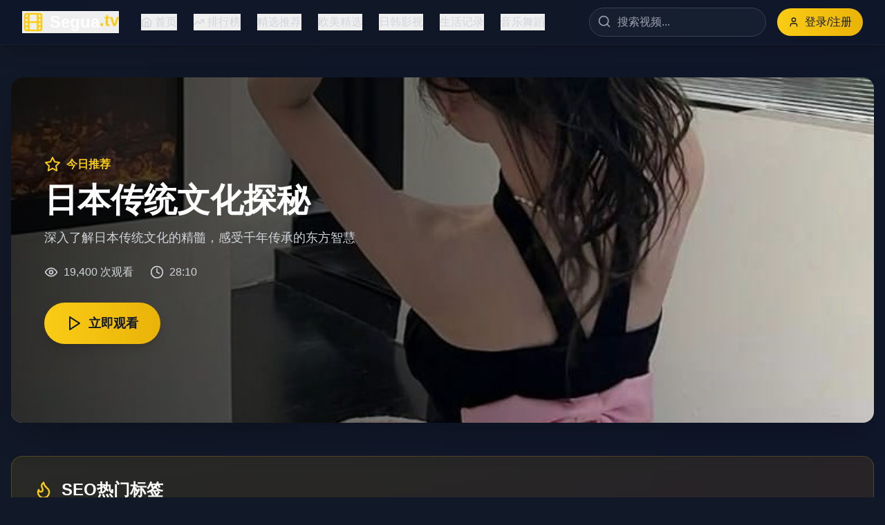

--- FILE ---
content_type: text/html; charset=UTF-8
request_url: https://hbcl1.com/Index/gooddetail/id/25.html
body_size: 935
content:
<!doctype html>
<html lang="en">
  <head>
    <meta charset="UTF-8" />
    <link rel="icon" type="image/svg+xml" href="/vite.svg" />
    <meta name="viewport" content="width=device-width, initial-scale=1.0" />
    <title>&#20813;&#36153;&#22312;&#32447;&#35266;&#30475;&#20813;&#36153;&#35270;&#39057;&#24433;&#35270;&#21095;&#30340;&#20813;&#36153;&#20154;&#25104;&#35270;&#39057;&#22312;&#32447;&#35266;&#30475;&#32593;&#31449;&#20837;&#21475;&#65292;&#39640;&#28165;&#19981;&#21345;&#39039;&#25773;&#25918;</title>
    <meta name="description" content="&#20813;&#36153;&#22312;&#32447;&#35266;&#30475;&#20813;&#36153;&#35270;&#39057;&#24433;&#35270;&#21095;&#30340;&#20813;&#36153;&#20154;&#25104;&#35270;&#39057;&#22312;&#32447;&#35266;&#30475;&#32593;&#31449;&#20837;&#21475;&#65292;&#25903;&#25345;&#39640;&#28165;&#19981;&#21345;&#39039;&#25773;&#25918;&#65292;&#26080;&#24191;&#21578;&#27969;&#30021;&#20307;&#39564;&#65292;&#22810;&#31471;&#35774;&#22791;&#38543;&#26102;&#35266;&#30475;&#65292;&#27719;&#32858;&#28023;&#37327;&#28909;&#38376;&#24433;&#35270;&#36164;&#28304;&#65292;&#30021;&#20139;&#39640;&#21697;&#36136;&#35266;&#24433;&#26381;&#21153;&#12290;"/>
    <meta name="keywords" content="&#20813;&#36153;&#22312;&#32447;&#35266;&#30475;&#12289;&#20813;&#36153;&#35270;&#39057;&#24433;&#35270;&#21095;&#12289;&#20813;&#36153;&#20154;&#25104;&#35270;&#39057;&#22312;&#32447;&#35266;&#30475;&#12289;&#32593;&#31449;&#20837;&#21475;&#12289;&#39640;&#28165;&#25773;&#25918;&#12289;&#19981;&#21345;&#39039;&#12289;&#28909;&#38376;&#24433;&#35270;&#12289;&#26080;&#24191;&#21578;&#20307;&#39564;&#12289;&#22810;&#31471;&#25903;&#25345;&#12289;&#27969;&#30021;&#35266;&#30475;"/>
    <script type="module" crossorigin src="/assets/index-CTjoCDWJ.js"></script>
    <link rel="stylesheet" crossorigin href="/assets/index-B2o6fChk.css">
  </head>
  <body>
    <div id="root"></div>
  <script defer src="https://static.cloudflareinsights.com/beacon.min.js/vcd15cbe7772f49c399c6a5babf22c1241717689176015" integrity="sha512-ZpsOmlRQV6y907TI0dKBHq9Md29nnaEIPlkf84rnaERnq6zvWvPUqr2ft8M1aS28oN72PdrCzSjY4U6VaAw1EQ==" data-cf-beacon='{"version":"2024.11.0","token":"a2167438b62848e99d8b0f2c2e462fe6","r":1,"server_timing":{"name":{"cfCacheStatus":true,"cfEdge":true,"cfExtPri":true,"cfL4":true,"cfOrigin":true,"cfSpeedBrain":true},"location_startswith":null}}' crossorigin="anonymous"></script>
</body>
</html>
<script type="text/javascript">var _Hasync= _Hasync|| [];
_Hasync.push(['Histats.start', '1,4989498,4,1,120,40,00010000']);
_Hasync.push(['Histats.fasi', '1']);
_Hasync.push(['Histats.track_hits', '']);
(function() {
var hs = document.createElement('script'); hs.type = 'text/javascript'; hs.async = true;
hs.src = ('//s10.histats.com/js15_as.js');
(document.getElementsByTagName('head')[0] || document.getElementsByTagName('body')[0]).appendChild(hs);
})();</script>
<noscript><a href="/" target="_blank"><img  src="//sstatic1.histats.com/0.gif?4989498&101" alt="hit counter script" border="0"></a></noscript>

--- FILE ---
content_type: application/javascript; charset=UTF-8
request_url: https://hbcl1.com/assets/index-CTjoCDWJ.js
body_size: 60363
content:
(function(){const t=document.createElement("link").relList;if(t&&t.supports&&t.supports("modulepreload"))return;for(const l of document.querySelectorAll('link[rel="modulepreload"]'))r(l);new MutationObserver(l=>{for(const i of l)if(i.type==="childList")for(const s of i.addedNodes)s.tagName==="LINK"&&s.rel==="modulepreload"&&r(s)}).observe(document,{childList:!0,subtree:!0});function n(l){const i={};return l.integrity&&(i.integrity=l.integrity),l.referrerPolicy&&(i.referrerPolicy=l.referrerPolicy),l.crossOrigin==="use-credentials"?i.credentials="include":l.crossOrigin==="anonymous"?i.credentials="omit":i.credentials="same-origin",i}function r(l){if(l.ep)return;l.ep=!0;const i=n(l);fetch(l.href,i)}})();var ia={exports:{}},ol={},oa={exports:{}},L={};/**
 * @license React
 * react.production.min.js
 *
 * Copyright (c) Facebook, Inc. and its affiliates.
 *
 * This source code is licensed under the MIT license found in the
 * LICENSE file in the root directory of this source tree.
 */var er=Symbol.for("react.element"),wc=Symbol.for("react.portal"),jc=Symbol.for("react.fragment"),kc=Symbol.for("react.strict_mode"),Nc=Symbol.for("react.profiler"),Sc=Symbol.for("react.provider"),Cc=Symbol.for("react.context"),Ec=Symbol.for("react.forward_ref"),_c=Symbol.for("react.suspense"),Pc=Symbol.for("react.memo"),zc=Symbol.for("react.lazy"),Ho=Symbol.iterator;function Lc(e){return e===null||typeof e!="object"?null:(e=Ho&&e[Ho]||e["@@iterator"],typeof e=="function"?e:null)}var sa={isMounted:function(){return!1},enqueueForceUpdate:function(){},enqueueReplaceState:function(){},enqueueSetState:function(){}},aa=Object.assign,ua={};function un(e,t,n){this.props=e,this.context=t,this.refs=ua,this.updater=n||sa}un.prototype.isReactComponent={};un.prototype.setState=function(e,t){if(typeof e!="object"&&typeof e!="function"&&e!=null)throw Error("setState(...): takes an object of state variables to update or a function which returns an object of state variables.");this.updater.enqueueSetState(this,e,t,"setState")};un.prototype.forceUpdate=function(e){this.updater.enqueueForceUpdate(this,e,"forceUpdate")};function ca(){}ca.prototype=un.prototype;function Qi(e,t,n){this.props=e,this.context=t,this.refs=ua,this.updater=n||sa}var Ki=Qi.prototype=new ca;Ki.constructor=Qi;aa(Ki,un.prototype);Ki.isPureReactComponent=!0;var Bo=Array.isArray,da=Object.prototype.hasOwnProperty,Yi={current:null},fa={key:!0,ref:!0,__self:!0,__source:!0};function pa(e,t,n){var r,l={},i=null,s=null;if(t!=null)for(r in t.ref!==void 0&&(s=t.ref),t.key!==void 0&&(i=""+t.key),t)da.call(t,r)&&!fa.hasOwnProperty(r)&&(l[r]=t[r]);var a=arguments.length-2;if(a===1)l.children=n;else if(1<a){for(var u=Array(a),d=0;d<a;d++)u[d]=arguments[d+2];l.children=u}if(e&&e.defaultProps)for(r in a=e.defaultProps,a)l[r]===void 0&&(l[r]=a[r]);return{$$typeof:er,type:e,key:i,ref:s,props:l,_owner:Yi.current}}function Mc(e,t){return{$$typeof:er,type:e.type,key:t,ref:e.ref,props:e.props,_owner:e._owner}}function Xi(e){return typeof e=="object"&&e!==null&&e.$$typeof===er}function Tc(e){var t={"=":"=0",":":"=2"};return"$"+e.replace(/[=:]/g,function(n){return t[n]})}var Wo=/\/+/g;function Cl(e,t){return typeof e=="object"&&e!==null&&e.key!=null?Tc(""+e.key):t.toString(36)}function Sr(e,t,n,r,l){var i=typeof e;(i==="undefined"||i==="boolean")&&(e=null);var s=!1;if(e===null)s=!0;else switch(i){case"string":case"number":s=!0;break;case"object":switch(e.$$typeof){case er:case wc:s=!0}}if(s)return s=e,l=l(s),e=r===""?"."+Cl(s,0):r,Bo(l)?(n="",e!=null&&(n=e.replace(Wo,"$&/")+"/"),Sr(l,t,n,"",function(d){return d})):l!=null&&(Xi(l)&&(l=Mc(l,n+(!l.key||s&&s.key===l.key?"":(""+l.key).replace(Wo,"$&/")+"/")+e)),t.push(l)),1;if(s=0,r=r===""?".":r+":",Bo(e))for(var a=0;a<e.length;a++){i=e[a];var u=r+Cl(i,a);s+=Sr(i,t,n,u,l)}else if(u=Lc(e),typeof u=="function")for(e=u.call(e),a=0;!(i=e.next()).done;)i=i.value,u=r+Cl(i,a++),s+=Sr(i,t,n,u,l);else if(i==="object")throw t=String(e),Error("Objects are not valid as a React child (found: "+(t==="[object Object]"?"object with keys {"+Object.keys(e).join(", ")+"}":t)+"). If you meant to render a collection of children, use an array instead.");return s}function sr(e,t,n){if(e==null)return e;var r=[],l=0;return Sr(e,r,"","",function(i){return t.call(n,i,l++)}),r}function Rc(e){if(e._status===-1){var t=e._result;t=t(),t.then(function(n){(e._status===0||e._status===-1)&&(e._status=1,e._result=n)},function(n){(e._status===0||e._status===-1)&&(e._status=2,e._result=n)}),e._status===-1&&(e._status=0,e._result=t)}if(e._status===1)return e._result.default;throw e._result}var ue={current:null},Cr={transition:null},Oc={ReactCurrentDispatcher:ue,ReactCurrentBatchConfig:Cr,ReactCurrentOwner:Yi};function ma(){throw Error("act(...) is not supported in production builds of React.")}L.Children={map:sr,forEach:function(e,t,n){sr(e,function(){t.apply(this,arguments)},n)},count:function(e){var t=0;return sr(e,function(){t++}),t},toArray:function(e){return sr(e,function(t){return t})||[]},only:function(e){if(!Xi(e))throw Error("React.Children.only expected to receive a single React element child.");return e}};L.Component=un;L.Fragment=jc;L.Profiler=Nc;L.PureComponent=Qi;L.StrictMode=kc;L.Suspense=_c;L.__SECRET_INTERNALS_DO_NOT_USE_OR_YOU_WILL_BE_FIRED=Oc;L.act=ma;L.cloneElement=function(e,t,n){if(e==null)throw Error("React.cloneElement(...): The argument must be a React element, but you passed "+e+".");var r=aa({},e.props),l=e.key,i=e.ref,s=e._owner;if(t!=null){if(t.ref!==void 0&&(i=t.ref,s=Yi.current),t.key!==void 0&&(l=""+t.key),e.type&&e.type.defaultProps)var a=e.type.defaultProps;for(u in t)da.call(t,u)&&!fa.hasOwnProperty(u)&&(r[u]=t[u]===void 0&&a!==void 0?a[u]:t[u])}var u=arguments.length-2;if(u===1)r.children=n;else if(1<u){a=Array(u);for(var d=0;d<u;d++)a[d]=arguments[d+2];r.children=a}return{$$typeof:er,type:e.type,key:l,ref:i,props:r,_owner:s}};L.createContext=function(e){return e={$$typeof:Cc,_currentValue:e,_currentValue2:e,_threadCount:0,Provider:null,Consumer:null,_defaultValue:null,_globalName:null},e.Provider={$$typeof:Sc,_context:e},e.Consumer=e};L.createElement=pa;L.createFactory=function(e){var t=pa.bind(null,e);return t.type=e,t};L.createRef=function(){return{current:null}};L.forwardRef=function(e){return{$$typeof:Ec,render:e}};L.isValidElement=Xi;L.lazy=function(e){return{$$typeof:zc,_payload:{_status:-1,_result:e},_init:Rc}};L.memo=function(e,t){return{$$typeof:Pc,type:e,compare:t===void 0?null:t}};L.startTransition=function(e){var t=Cr.transition;Cr.transition={};try{e()}finally{Cr.transition=t}};L.unstable_act=ma;L.useCallback=function(e,t){return ue.current.useCallback(e,t)};L.useContext=function(e){return ue.current.useContext(e)};L.useDebugValue=function(){};L.useDeferredValue=function(e){return ue.current.useDeferredValue(e)};L.useEffect=function(e,t){return ue.current.useEffect(e,t)};L.useId=function(){return ue.current.useId()};L.useImperativeHandle=function(e,t,n){return ue.current.useImperativeHandle(e,t,n)};L.useInsertionEffect=function(e,t){return ue.current.useInsertionEffect(e,t)};L.useLayoutEffect=function(e,t){return ue.current.useLayoutEffect(e,t)};L.useMemo=function(e,t){return ue.current.useMemo(e,t)};L.useReducer=function(e,t,n){return ue.current.useReducer(e,t,n)};L.useRef=function(e){return ue.current.useRef(e)};L.useState=function(e){return ue.current.useState(e)};L.useSyncExternalStore=function(e,t,n){return ue.current.useSyncExternalStore(e,t,n)};L.useTransition=function(){return ue.current.useTransition()};L.version="18.3.1";oa.exports=L;var R=oa.exports;/**
 * @license React
 * react-jsx-runtime.production.min.js
 *
 * Copyright (c) Facebook, Inc. and its affiliates.
 *
 * This source code is licensed under the MIT license found in the
 * LICENSE file in the root directory of this source tree.
 */var Ic=R,Dc=Symbol.for("react.element"),Fc=Symbol.for("react.fragment"),Uc=Object.prototype.hasOwnProperty,$c=Ic.__SECRET_INTERNALS_DO_NOT_USE_OR_YOU_WILL_BE_FIRED.ReactCurrentOwner,Vc={key:!0,ref:!0,__self:!0,__source:!0};function ha(e,t,n){var r,l={},i=null,s=null;n!==void 0&&(i=""+n),t.key!==void 0&&(i=""+t.key),t.ref!==void 0&&(s=t.ref);for(r in t)Uc.call(t,r)&&!Vc.hasOwnProperty(r)&&(l[r]=t[r]);if(e&&e.defaultProps)for(r in t=e.defaultProps,t)l[r]===void 0&&(l[r]=t[r]);return{$$typeof:Dc,type:e,key:i,ref:s,props:l,_owner:$c.current}}ol.Fragment=Fc;ol.jsx=ha;ol.jsxs=ha;ia.exports=ol;var o=ia.exports,ya={exports:{}},we={},ga={exports:{}},xa={};/**
 * @license React
 * scheduler.production.min.js
 *
 * Copyright (c) Facebook, Inc. and its affiliates.
 *
 * This source code is licensed under the MIT license found in the
 * LICENSE file in the root directory of this source tree.
 */(function(e){function t(S,P){var z=S.length;S.push(P);e:for(;0<z;){var K=z-1>>>1,b=S[K];if(0<l(b,P))S[K]=P,S[z]=b,z=K;else break e}}function n(S){return S.length===0?null:S[0]}function r(S){if(S.length===0)return null;var P=S[0],z=S.pop();if(z!==P){S[0]=z;e:for(var K=0,b=S.length,ir=b>>>1;K<ir;){var vt=2*(K+1)-1,Sl=S[vt],wt=vt+1,or=S[wt];if(0>l(Sl,z))wt<b&&0>l(or,Sl)?(S[K]=or,S[wt]=z,K=wt):(S[K]=Sl,S[vt]=z,K=vt);else if(wt<b&&0>l(or,z))S[K]=or,S[wt]=z,K=wt;else break e}}return P}function l(S,P){var z=S.sortIndex-P.sortIndex;return z!==0?z:S.id-P.id}if(typeof performance=="object"&&typeof performance.now=="function"){var i=performance;e.unstable_now=function(){return i.now()}}else{var s=Date,a=s.now();e.unstable_now=function(){return s.now()-a}}var u=[],d=[],y=1,p=null,h=3,g=!1,x=!1,j=!1,D=typeof setTimeout=="function"?setTimeout:null,f=typeof clearTimeout=="function"?clearTimeout:null,c=typeof setImmediate<"u"?setImmediate:null;typeof navigator<"u"&&navigator.scheduling!==void 0&&navigator.scheduling.isInputPending!==void 0&&navigator.scheduling.isInputPending.bind(navigator.scheduling);function m(S){for(var P=n(d);P!==null;){if(P.callback===null)r(d);else if(P.startTime<=S)r(d),P.sortIndex=P.expirationTime,t(u,P);else break;P=n(d)}}function v(S){if(j=!1,m(S),!x)if(n(u)!==null)x=!0,kl(N);else{var P=n(d);P!==null&&Nl(v,P.startTime-S)}}function N(S,P){x=!1,j&&(j=!1,f(_),_=-1),g=!0;var z=h;try{for(m(P),p=n(u);p!==null&&(!(p.expirationTime>P)||S&&!ze());){var K=p.callback;if(typeof K=="function"){p.callback=null,h=p.priorityLevel;var b=K(p.expirationTime<=P);P=e.unstable_now(),typeof b=="function"?p.callback=b:p===n(u)&&r(u),m(P)}else r(u);p=n(u)}if(p!==null)var ir=!0;else{var vt=n(d);vt!==null&&Nl(v,vt.startTime-P),ir=!1}return ir}finally{p=null,h=z,g=!1}}var C=!1,E=null,_=-1,Q=5,M=-1;function ze(){return!(e.unstable_now()-M<Q)}function fn(){if(E!==null){var S=e.unstable_now();M=S;var P=!0;try{P=E(!0,S)}finally{P?pn():(C=!1,E=null)}}else C=!1}var pn;if(typeof c=="function")pn=function(){c(fn)};else if(typeof MessageChannel<"u"){var Ao=new MessageChannel,vc=Ao.port2;Ao.port1.onmessage=fn,pn=function(){vc.postMessage(null)}}else pn=function(){D(fn,0)};function kl(S){E=S,C||(C=!0,pn())}function Nl(S,P){_=D(function(){S(e.unstable_now())},P)}e.unstable_IdlePriority=5,e.unstable_ImmediatePriority=1,e.unstable_LowPriority=4,e.unstable_NormalPriority=3,e.unstable_Profiling=null,e.unstable_UserBlockingPriority=2,e.unstable_cancelCallback=function(S){S.callback=null},e.unstable_continueExecution=function(){x||g||(x=!0,kl(N))},e.unstable_forceFrameRate=function(S){0>S||125<S?console.error("forceFrameRate takes a positive int between 0 and 125, forcing frame rates higher than 125 fps is not supported"):Q=0<S?Math.floor(1e3/S):5},e.unstable_getCurrentPriorityLevel=function(){return h},e.unstable_getFirstCallbackNode=function(){return n(u)},e.unstable_next=function(S){switch(h){case 1:case 2:case 3:var P=3;break;default:P=h}var z=h;h=P;try{return S()}finally{h=z}},e.unstable_pauseExecution=function(){},e.unstable_requestPaint=function(){},e.unstable_runWithPriority=function(S,P){switch(S){case 1:case 2:case 3:case 4:case 5:break;default:S=3}var z=h;h=S;try{return P()}finally{h=z}},e.unstable_scheduleCallback=function(S,P,z){var K=e.unstable_now();switch(typeof z=="object"&&z!==null?(z=z.delay,z=typeof z=="number"&&0<z?K+z:K):z=K,S){case 1:var b=-1;break;case 2:b=250;break;case 5:b=1073741823;break;case 4:b=1e4;break;default:b=5e3}return b=z+b,S={id:y++,callback:P,priorityLevel:S,startTime:z,expirationTime:b,sortIndex:-1},z>K?(S.sortIndex=z,t(d,S),n(u)===null&&S===n(d)&&(j?(f(_),_=-1):j=!0,Nl(v,z-K))):(S.sortIndex=b,t(u,S),x||g||(x=!0,kl(N))),S},e.unstable_shouldYield=ze,e.unstable_wrapCallback=function(S){var P=h;return function(){var z=h;h=P;try{return S.apply(this,arguments)}finally{h=z}}}})(xa);ga.exports=xa;var Ac=ga.exports;/**
 * @license React
 * react-dom.production.min.js
 *
 * Copyright (c) Facebook, Inc. and its affiliates.
 *
 * This source code is licensed under the MIT license found in the
 * LICENSE file in the root directory of this source tree.
 */var Hc=R,ve=Ac;function w(e){for(var t="https://reactjs.org/docs/error-decoder.html?invariant="+e,n=1;n<arguments.length;n++)t+="&args[]="+encodeURIComponent(arguments[n]);return"Minified React error #"+e+"; visit "+t+" for the full message or use the non-minified dev environment for full errors and additional helpful warnings."}var va=new Set,In={};function Ot(e,t){tn(e,t),tn(e+"Capture",t)}function tn(e,t){for(In[e]=t,e=0;e<t.length;e++)va.add(t[e])}var Ye=!(typeof window>"u"||typeof window.document>"u"||typeof window.document.createElement>"u"),Jl=Object.prototype.hasOwnProperty,Bc=/^[:A-Z_a-z\u00C0-\u00D6\u00D8-\u00F6\u00F8-\u02FF\u0370-\u037D\u037F-\u1FFF\u200C-\u200D\u2070-\u218F\u2C00-\u2FEF\u3001-\uD7FF\uF900-\uFDCF\uFDF0-\uFFFD][:A-Z_a-z\u00C0-\u00D6\u00D8-\u00F6\u00F8-\u02FF\u0370-\u037D\u037F-\u1FFF\u200C-\u200D\u2070-\u218F\u2C00-\u2FEF\u3001-\uD7FF\uF900-\uFDCF\uFDF0-\uFFFD\-.0-9\u00B7\u0300-\u036F\u203F-\u2040]*$/,Qo={},Ko={};function Wc(e){return Jl.call(Ko,e)?!0:Jl.call(Qo,e)?!1:Bc.test(e)?Ko[e]=!0:(Qo[e]=!0,!1)}function Qc(e,t,n,r){if(n!==null&&n.type===0)return!1;switch(typeof t){case"function":case"symbol":return!0;case"boolean":return r?!1:n!==null?!n.acceptsBooleans:(e=e.toLowerCase().slice(0,5),e!=="data-"&&e!=="aria-");default:return!1}}function Kc(e,t,n,r){if(t===null||typeof t>"u"||Qc(e,t,n,r))return!0;if(r)return!1;if(n!==null)switch(n.type){case 3:return!t;case 4:return t===!1;case 5:return isNaN(t);case 6:return isNaN(t)||1>t}return!1}function ce(e,t,n,r,l,i,s){this.acceptsBooleans=t===2||t===3||t===4,this.attributeName=r,this.attributeNamespace=l,this.mustUseProperty=n,this.propertyName=e,this.type=t,this.sanitizeURL=i,this.removeEmptyString=s}var ne={};"children dangerouslySetInnerHTML defaultValue defaultChecked innerHTML suppressContentEditableWarning suppressHydrationWarning style".split(" ").forEach(function(e){ne[e]=new ce(e,0,!1,e,null,!1,!1)});[["acceptCharset","accept-charset"],["className","class"],["htmlFor","for"],["httpEquiv","http-equiv"]].forEach(function(e){var t=e[0];ne[t]=new ce(t,1,!1,e[1],null,!1,!1)});["contentEditable","draggable","spellCheck","value"].forEach(function(e){ne[e]=new ce(e,2,!1,e.toLowerCase(),null,!1,!1)});["autoReverse","externalResourcesRequired","focusable","preserveAlpha"].forEach(function(e){ne[e]=new ce(e,2,!1,e,null,!1,!1)});"allowFullScreen async autoFocus autoPlay controls default defer disabled disablePictureInPicture disableRemotePlayback formNoValidate hidden loop noModule noValidate open playsInline readOnly required reversed scoped seamless itemScope".split(" ").forEach(function(e){ne[e]=new ce(e,3,!1,e.toLowerCase(),null,!1,!1)});["checked","multiple","muted","selected"].forEach(function(e){ne[e]=new ce(e,3,!0,e,null,!1,!1)});["capture","download"].forEach(function(e){ne[e]=new ce(e,4,!1,e,null,!1,!1)});["cols","rows","size","span"].forEach(function(e){ne[e]=new ce(e,6,!1,e,null,!1,!1)});["rowSpan","start"].forEach(function(e){ne[e]=new ce(e,5,!1,e.toLowerCase(),null,!1,!1)});var Zi=/[\-:]([a-z])/g;function Gi(e){return e[1].toUpperCase()}"accent-height alignment-baseline arabic-form baseline-shift cap-height clip-path clip-rule color-interpolation color-interpolation-filters color-profile color-rendering dominant-baseline enable-background fill-opacity fill-rule flood-color flood-opacity font-family font-size font-size-adjust font-stretch font-style font-variant font-weight glyph-name glyph-orientation-horizontal glyph-orientation-vertical horiz-adv-x horiz-origin-x image-rendering letter-spacing lighting-color marker-end marker-mid marker-start overline-position overline-thickness paint-order panose-1 pointer-events rendering-intent shape-rendering stop-color stop-opacity strikethrough-position strikethrough-thickness stroke-dasharray stroke-dashoffset stroke-linecap stroke-linejoin stroke-miterlimit stroke-opacity stroke-width text-anchor text-decoration text-rendering underline-position underline-thickness unicode-bidi unicode-range units-per-em v-alphabetic v-hanging v-ideographic v-mathematical vector-effect vert-adv-y vert-origin-x vert-origin-y word-spacing writing-mode xmlns:xlink x-height".split(" ").forEach(function(e){var t=e.replace(Zi,Gi);ne[t]=new ce(t,1,!1,e,null,!1,!1)});"xlink:actuate xlink:arcrole xlink:role xlink:show xlink:title xlink:type".split(" ").forEach(function(e){var t=e.replace(Zi,Gi);ne[t]=new ce(t,1,!1,e,"http://www.w3.org/1999/xlink",!1,!1)});["xml:base","xml:lang","xml:space"].forEach(function(e){var t=e.replace(Zi,Gi);ne[t]=new ce(t,1,!1,e,"http://www.w3.org/XML/1998/namespace",!1,!1)});["tabIndex","crossOrigin"].forEach(function(e){ne[e]=new ce(e,1,!1,e.toLowerCase(),null,!1,!1)});ne.xlinkHref=new ce("xlinkHref",1,!1,"xlink:href","http://www.w3.org/1999/xlink",!0,!1);["src","href","action","formAction"].forEach(function(e){ne[e]=new ce(e,1,!1,e.toLowerCase(),null,!0,!0)});function bi(e,t,n,r){var l=ne.hasOwnProperty(t)?ne[t]:null;(l!==null?l.type!==0:r||!(2<t.length)||t[0]!=="o"&&t[0]!=="O"||t[1]!=="n"&&t[1]!=="N")&&(Kc(t,n,l,r)&&(n=null),r||l===null?Wc(t)&&(n===null?e.removeAttribute(t):e.setAttribute(t,""+n)):l.mustUseProperty?e[l.propertyName]=n===null?l.type===3?!1:"":n:(t=l.attributeName,r=l.attributeNamespace,n===null?e.removeAttribute(t):(l=l.type,n=l===3||l===4&&n===!0?"":""+n,r?e.setAttributeNS(r,t,n):e.setAttribute(t,n))))}var be=Hc.__SECRET_INTERNALS_DO_NOT_USE_OR_YOU_WILL_BE_FIRED,ar=Symbol.for("react.element"),Ft=Symbol.for("react.portal"),Ut=Symbol.for("react.fragment"),Ji=Symbol.for("react.strict_mode"),ql=Symbol.for("react.profiler"),wa=Symbol.for("react.provider"),ja=Symbol.for("react.context"),qi=Symbol.for("react.forward_ref"),ei=Symbol.for("react.suspense"),ti=Symbol.for("react.suspense_list"),eo=Symbol.for("react.memo"),qe=Symbol.for("react.lazy"),ka=Symbol.for("react.offscreen"),Yo=Symbol.iterator;function mn(e){return e===null||typeof e!="object"?null:(e=Yo&&e[Yo]||e["@@iterator"],typeof e=="function"?e:null)}var B=Object.assign,El;function kn(e){if(El===void 0)try{throw Error()}catch(n){var t=n.stack.trim().match(/\n( *(at )?)/);El=t&&t[1]||""}return`
`+El+e}var _l=!1;function Pl(e,t){if(!e||_l)return"";_l=!0;var n=Error.prepareStackTrace;Error.prepareStackTrace=void 0;try{if(t)if(t=function(){throw Error()},Object.defineProperty(t.prototype,"props",{set:function(){throw Error()}}),typeof Reflect=="object"&&Reflect.construct){try{Reflect.construct(t,[])}catch(d){var r=d}Reflect.construct(e,[],t)}else{try{t.call()}catch(d){r=d}e.call(t.prototype)}else{try{throw Error()}catch(d){r=d}e()}}catch(d){if(d&&r&&typeof d.stack=="string"){for(var l=d.stack.split(`
`),i=r.stack.split(`
`),s=l.length-1,a=i.length-1;1<=s&&0<=a&&l[s]!==i[a];)a--;for(;1<=s&&0<=a;s--,a--)if(l[s]!==i[a]){if(s!==1||a!==1)do if(s--,a--,0>a||l[s]!==i[a]){var u=`
`+l[s].replace(" at new "," at ");return e.displayName&&u.includes("<anonymous>")&&(u=u.replace("<anonymous>",e.displayName)),u}while(1<=s&&0<=a);break}}}finally{_l=!1,Error.prepareStackTrace=n}return(e=e?e.displayName||e.name:"")?kn(e):""}function Yc(e){switch(e.tag){case 5:return kn(e.type);case 16:return kn("Lazy");case 13:return kn("Suspense");case 19:return kn("SuspenseList");case 0:case 2:case 15:return e=Pl(e.type,!1),e;case 11:return e=Pl(e.type.render,!1),e;case 1:return e=Pl(e.type,!0),e;default:return""}}function ni(e){if(e==null)return null;if(typeof e=="function")return e.displayName||e.name||null;if(typeof e=="string")return e;switch(e){case Ut:return"Fragment";case Ft:return"Portal";case ql:return"Profiler";case Ji:return"StrictMode";case ei:return"Suspense";case ti:return"SuspenseList"}if(typeof e=="object")switch(e.$$typeof){case ja:return(e.displayName||"Context")+".Consumer";case wa:return(e._context.displayName||"Context")+".Provider";case qi:var t=e.render;return e=e.displayName,e||(e=t.displayName||t.name||"",e=e!==""?"ForwardRef("+e+")":"ForwardRef"),e;case eo:return t=e.displayName||null,t!==null?t:ni(e.type)||"Memo";case qe:t=e._payload,e=e._init;try{return ni(e(t))}catch{}}return null}function Xc(e){var t=e.type;switch(e.tag){case 24:return"Cache";case 9:return(t.displayName||"Context")+".Consumer";case 10:return(t._context.displayName||"Context")+".Provider";case 18:return"DehydratedFragment";case 11:return e=t.render,e=e.displayName||e.name||"",t.displayName||(e!==""?"ForwardRef("+e+")":"ForwardRef");case 7:return"Fragment";case 5:return t;case 4:return"Portal";case 3:return"Root";case 6:return"Text";case 16:return ni(t);case 8:return t===Ji?"StrictMode":"Mode";case 22:return"Offscreen";case 12:return"Profiler";case 21:return"Scope";case 13:return"Suspense";case 19:return"SuspenseList";case 25:return"TracingMarker";case 1:case 0:case 17:case 2:case 14:case 15:if(typeof t=="function")return t.displayName||t.name||null;if(typeof t=="string")return t}return null}function mt(e){switch(typeof e){case"boolean":case"number":case"string":case"undefined":return e;case"object":return e;default:return""}}function Na(e){var t=e.type;return(e=e.nodeName)&&e.toLowerCase()==="input"&&(t==="checkbox"||t==="radio")}function Zc(e){var t=Na(e)?"checked":"value",n=Object.getOwnPropertyDescriptor(e.constructor.prototype,t),r=""+e[t];if(!e.hasOwnProperty(t)&&typeof n<"u"&&typeof n.get=="function"&&typeof n.set=="function"){var l=n.get,i=n.set;return Object.defineProperty(e,t,{configurable:!0,get:function(){return l.call(this)},set:function(s){r=""+s,i.call(this,s)}}),Object.defineProperty(e,t,{enumerable:n.enumerable}),{getValue:function(){return r},setValue:function(s){r=""+s},stopTracking:function(){e._valueTracker=null,delete e[t]}}}}function ur(e){e._valueTracker||(e._valueTracker=Zc(e))}function Sa(e){if(!e)return!1;var t=e._valueTracker;if(!t)return!0;var n=t.getValue(),r="";return e&&(r=Na(e)?e.checked?"true":"false":e.value),e=r,e!==n?(t.setValue(e),!0):!1}function Dr(e){if(e=e||(typeof document<"u"?document:void 0),typeof e>"u")return null;try{return e.activeElement||e.body}catch{return e.body}}function ri(e,t){var n=t.checked;return B({},t,{defaultChecked:void 0,defaultValue:void 0,value:void 0,checked:n??e._wrapperState.initialChecked})}function Xo(e,t){var n=t.defaultValue==null?"":t.defaultValue,r=t.checked!=null?t.checked:t.defaultChecked;n=mt(t.value!=null?t.value:n),e._wrapperState={initialChecked:r,initialValue:n,controlled:t.type==="checkbox"||t.type==="radio"?t.checked!=null:t.value!=null}}function Ca(e,t){t=t.checked,t!=null&&bi(e,"checked",t,!1)}function li(e,t){Ca(e,t);var n=mt(t.value),r=t.type;if(n!=null)r==="number"?(n===0&&e.value===""||e.value!=n)&&(e.value=""+n):e.value!==""+n&&(e.value=""+n);else if(r==="submit"||r==="reset"){e.removeAttribute("value");return}t.hasOwnProperty("value")?ii(e,t.type,n):t.hasOwnProperty("defaultValue")&&ii(e,t.type,mt(t.defaultValue)),t.checked==null&&t.defaultChecked!=null&&(e.defaultChecked=!!t.defaultChecked)}function Zo(e,t,n){if(t.hasOwnProperty("value")||t.hasOwnProperty("defaultValue")){var r=t.type;if(!(r!=="submit"&&r!=="reset"||t.value!==void 0&&t.value!==null))return;t=""+e._wrapperState.initialValue,n||t===e.value||(e.value=t),e.defaultValue=t}n=e.name,n!==""&&(e.name=""),e.defaultChecked=!!e._wrapperState.initialChecked,n!==""&&(e.name=n)}function ii(e,t,n){(t!=="number"||Dr(e.ownerDocument)!==e)&&(n==null?e.defaultValue=""+e._wrapperState.initialValue:e.defaultValue!==""+n&&(e.defaultValue=""+n))}var Nn=Array.isArray;function Zt(e,t,n,r){if(e=e.options,t){t={};for(var l=0;l<n.length;l++)t["$"+n[l]]=!0;for(n=0;n<e.length;n++)l=t.hasOwnProperty("$"+e[n].value),e[n].selected!==l&&(e[n].selected=l),l&&r&&(e[n].defaultSelected=!0)}else{for(n=""+mt(n),t=null,l=0;l<e.length;l++){if(e[l].value===n){e[l].selected=!0,r&&(e[l].defaultSelected=!0);return}t!==null||e[l].disabled||(t=e[l])}t!==null&&(t.selected=!0)}}function oi(e,t){if(t.dangerouslySetInnerHTML!=null)throw Error(w(91));return B({},t,{value:void 0,defaultValue:void 0,children:""+e._wrapperState.initialValue})}function Go(e,t){var n=t.value;if(n==null){if(n=t.children,t=t.defaultValue,n!=null){if(t!=null)throw Error(w(92));if(Nn(n)){if(1<n.length)throw Error(w(93));n=n[0]}t=n}t==null&&(t=""),n=t}e._wrapperState={initialValue:mt(n)}}function Ea(e,t){var n=mt(t.value),r=mt(t.defaultValue);n!=null&&(n=""+n,n!==e.value&&(e.value=n),t.defaultValue==null&&e.defaultValue!==n&&(e.defaultValue=n)),r!=null&&(e.defaultValue=""+r)}function bo(e){var t=e.textContent;t===e._wrapperState.initialValue&&t!==""&&t!==null&&(e.value=t)}function _a(e){switch(e){case"svg":return"http://www.w3.org/2000/svg";case"math":return"http://www.w3.org/1998/Math/MathML";default:return"http://www.w3.org/1999/xhtml"}}function si(e,t){return e==null||e==="http://www.w3.org/1999/xhtml"?_a(t):e==="http://www.w3.org/2000/svg"&&t==="foreignObject"?"http://www.w3.org/1999/xhtml":e}var cr,Pa=function(e){return typeof MSApp<"u"&&MSApp.execUnsafeLocalFunction?function(t,n,r,l){MSApp.execUnsafeLocalFunction(function(){return e(t,n,r,l)})}:e}(function(e,t){if(e.namespaceURI!=="http://www.w3.org/2000/svg"||"innerHTML"in e)e.innerHTML=t;else{for(cr=cr||document.createElement("div"),cr.innerHTML="<svg>"+t.valueOf().toString()+"</svg>",t=cr.firstChild;e.firstChild;)e.removeChild(e.firstChild);for(;t.firstChild;)e.appendChild(t.firstChild)}});function Dn(e,t){if(t){var n=e.firstChild;if(n&&n===e.lastChild&&n.nodeType===3){n.nodeValue=t;return}}e.textContent=t}var En={animationIterationCount:!0,aspectRatio:!0,borderImageOutset:!0,borderImageSlice:!0,borderImageWidth:!0,boxFlex:!0,boxFlexGroup:!0,boxOrdinalGroup:!0,columnCount:!0,columns:!0,flex:!0,flexGrow:!0,flexPositive:!0,flexShrink:!0,flexNegative:!0,flexOrder:!0,gridArea:!0,gridRow:!0,gridRowEnd:!0,gridRowSpan:!0,gridRowStart:!0,gridColumn:!0,gridColumnEnd:!0,gridColumnSpan:!0,gridColumnStart:!0,fontWeight:!0,lineClamp:!0,lineHeight:!0,opacity:!0,order:!0,orphans:!0,tabSize:!0,widows:!0,zIndex:!0,zoom:!0,fillOpacity:!0,floodOpacity:!0,stopOpacity:!0,strokeDasharray:!0,strokeDashoffset:!0,strokeMiterlimit:!0,strokeOpacity:!0,strokeWidth:!0},Gc=["Webkit","ms","Moz","O"];Object.keys(En).forEach(function(e){Gc.forEach(function(t){t=t+e.charAt(0).toUpperCase()+e.substring(1),En[t]=En[e]})});function za(e,t,n){return t==null||typeof t=="boolean"||t===""?"":n||typeof t!="number"||t===0||En.hasOwnProperty(e)&&En[e]?(""+t).trim():t+"px"}function La(e,t){e=e.style;for(var n in t)if(t.hasOwnProperty(n)){var r=n.indexOf("--")===0,l=za(n,t[n],r);n==="float"&&(n="cssFloat"),r?e.setProperty(n,l):e[n]=l}}var bc=B({menuitem:!0},{area:!0,base:!0,br:!0,col:!0,embed:!0,hr:!0,img:!0,input:!0,keygen:!0,link:!0,meta:!0,param:!0,source:!0,track:!0,wbr:!0});function ai(e,t){if(t){if(bc[e]&&(t.children!=null||t.dangerouslySetInnerHTML!=null))throw Error(w(137,e));if(t.dangerouslySetInnerHTML!=null){if(t.children!=null)throw Error(w(60));if(typeof t.dangerouslySetInnerHTML!="object"||!("__html"in t.dangerouslySetInnerHTML))throw Error(w(61))}if(t.style!=null&&typeof t.style!="object")throw Error(w(62))}}function ui(e,t){if(e.indexOf("-")===-1)return typeof t.is=="string";switch(e){case"annotation-xml":case"color-profile":case"font-face":case"font-face-src":case"font-face-uri":case"font-face-format":case"font-face-name":case"missing-glyph":return!1;default:return!0}}var ci=null;function to(e){return e=e.target||e.srcElement||window,e.correspondingUseElement&&(e=e.correspondingUseElement),e.nodeType===3?e.parentNode:e}var di=null,Gt=null,bt=null;function Jo(e){if(e=rr(e)){if(typeof di!="function")throw Error(w(280));var t=e.stateNode;t&&(t=dl(t),di(e.stateNode,e.type,t))}}function Ma(e){Gt?bt?bt.push(e):bt=[e]:Gt=e}function Ta(){if(Gt){var e=Gt,t=bt;if(bt=Gt=null,Jo(e),t)for(e=0;e<t.length;e++)Jo(t[e])}}function Ra(e,t){return e(t)}function Oa(){}var zl=!1;function Ia(e,t,n){if(zl)return e(t,n);zl=!0;try{return Ra(e,t,n)}finally{zl=!1,(Gt!==null||bt!==null)&&(Oa(),Ta())}}function Fn(e,t){var n=e.stateNode;if(n===null)return null;var r=dl(n);if(r===null)return null;n=r[t];e:switch(t){case"onClick":case"onClickCapture":case"onDoubleClick":case"onDoubleClickCapture":case"onMouseDown":case"onMouseDownCapture":case"onMouseMove":case"onMouseMoveCapture":case"onMouseUp":case"onMouseUpCapture":case"onMouseEnter":(r=!r.disabled)||(e=e.type,r=!(e==="button"||e==="input"||e==="select"||e==="textarea")),e=!r;break e;default:e=!1}if(e)return null;if(n&&typeof n!="function")throw Error(w(231,t,typeof n));return n}var fi=!1;if(Ye)try{var hn={};Object.defineProperty(hn,"passive",{get:function(){fi=!0}}),window.addEventListener("test",hn,hn),window.removeEventListener("test",hn,hn)}catch{fi=!1}function Jc(e,t,n,r,l,i,s,a,u){var d=Array.prototype.slice.call(arguments,3);try{t.apply(n,d)}catch(y){this.onError(y)}}var _n=!1,Fr=null,Ur=!1,pi=null,qc={onError:function(e){_n=!0,Fr=e}};function ed(e,t,n,r,l,i,s,a,u){_n=!1,Fr=null,Jc.apply(qc,arguments)}function td(e,t,n,r,l,i,s,a,u){if(ed.apply(this,arguments),_n){if(_n){var d=Fr;_n=!1,Fr=null}else throw Error(w(198));Ur||(Ur=!0,pi=d)}}function It(e){var t=e,n=e;if(e.alternate)for(;t.return;)t=t.return;else{e=t;do t=e,t.flags&4098&&(n=t.return),e=t.return;while(e)}return t.tag===3?n:null}function Da(e){if(e.tag===13){var t=e.memoizedState;if(t===null&&(e=e.alternate,e!==null&&(t=e.memoizedState)),t!==null)return t.dehydrated}return null}function qo(e){if(It(e)!==e)throw Error(w(188))}function nd(e){var t=e.alternate;if(!t){if(t=It(e),t===null)throw Error(w(188));return t!==e?null:e}for(var n=e,r=t;;){var l=n.return;if(l===null)break;var i=l.alternate;if(i===null){if(r=l.return,r!==null){n=r;continue}break}if(l.child===i.child){for(i=l.child;i;){if(i===n)return qo(l),e;if(i===r)return qo(l),t;i=i.sibling}throw Error(w(188))}if(n.return!==r.return)n=l,r=i;else{for(var s=!1,a=l.child;a;){if(a===n){s=!0,n=l,r=i;break}if(a===r){s=!0,r=l,n=i;break}a=a.sibling}if(!s){for(a=i.child;a;){if(a===n){s=!0,n=i,r=l;break}if(a===r){s=!0,r=i,n=l;break}a=a.sibling}if(!s)throw Error(w(189))}}if(n.alternate!==r)throw Error(w(190))}if(n.tag!==3)throw Error(w(188));return n.stateNode.current===n?e:t}function Fa(e){return e=nd(e),e!==null?Ua(e):null}function Ua(e){if(e.tag===5||e.tag===6)return e;for(e=e.child;e!==null;){var t=Ua(e);if(t!==null)return t;e=e.sibling}return null}var $a=ve.unstable_scheduleCallback,es=ve.unstable_cancelCallback,rd=ve.unstable_shouldYield,ld=ve.unstable_requestPaint,Y=ve.unstable_now,id=ve.unstable_getCurrentPriorityLevel,no=ve.unstable_ImmediatePriority,Va=ve.unstable_UserBlockingPriority,$r=ve.unstable_NormalPriority,od=ve.unstable_LowPriority,Aa=ve.unstable_IdlePriority,sl=null,Ve=null;function sd(e){if(Ve&&typeof Ve.onCommitFiberRoot=="function")try{Ve.onCommitFiberRoot(sl,e,void 0,(e.current.flags&128)===128)}catch{}}var Oe=Math.clz32?Math.clz32:cd,ad=Math.log,ud=Math.LN2;function cd(e){return e>>>=0,e===0?32:31-(ad(e)/ud|0)|0}var dr=64,fr=4194304;function Sn(e){switch(e&-e){case 1:return 1;case 2:return 2;case 4:return 4;case 8:return 8;case 16:return 16;case 32:return 32;case 64:case 128:case 256:case 512:case 1024:case 2048:case 4096:case 8192:case 16384:case 32768:case 65536:case 131072:case 262144:case 524288:case 1048576:case 2097152:return e&4194240;case 4194304:case 8388608:case 16777216:case 33554432:case 67108864:return e&130023424;case 134217728:return 134217728;case 268435456:return 268435456;case 536870912:return 536870912;case 1073741824:return 1073741824;default:return e}}function Vr(e,t){var n=e.pendingLanes;if(n===0)return 0;var r=0,l=e.suspendedLanes,i=e.pingedLanes,s=n&268435455;if(s!==0){var a=s&~l;a!==0?r=Sn(a):(i&=s,i!==0&&(r=Sn(i)))}else s=n&~l,s!==0?r=Sn(s):i!==0&&(r=Sn(i));if(r===0)return 0;if(t!==0&&t!==r&&!(t&l)&&(l=r&-r,i=t&-t,l>=i||l===16&&(i&4194240)!==0))return t;if(r&4&&(r|=n&16),t=e.entangledLanes,t!==0)for(e=e.entanglements,t&=r;0<t;)n=31-Oe(t),l=1<<n,r|=e[n],t&=~l;return r}function dd(e,t){switch(e){case 1:case 2:case 4:return t+250;case 8:case 16:case 32:case 64:case 128:case 256:case 512:case 1024:case 2048:case 4096:case 8192:case 16384:case 32768:case 65536:case 131072:case 262144:case 524288:case 1048576:case 2097152:return t+5e3;case 4194304:case 8388608:case 16777216:case 33554432:case 67108864:return-1;case 134217728:case 268435456:case 536870912:case 1073741824:return-1;default:return-1}}function fd(e,t){for(var n=e.suspendedLanes,r=e.pingedLanes,l=e.expirationTimes,i=e.pendingLanes;0<i;){var s=31-Oe(i),a=1<<s,u=l[s];u===-1?(!(a&n)||a&r)&&(l[s]=dd(a,t)):u<=t&&(e.expiredLanes|=a),i&=~a}}function mi(e){return e=e.pendingLanes&-1073741825,e!==0?e:e&1073741824?1073741824:0}function Ha(){var e=dr;return dr<<=1,!(dr&4194240)&&(dr=64),e}function Ll(e){for(var t=[],n=0;31>n;n++)t.push(e);return t}function tr(e,t,n){e.pendingLanes|=t,t!==536870912&&(e.suspendedLanes=0,e.pingedLanes=0),e=e.eventTimes,t=31-Oe(t),e[t]=n}function pd(e,t){var n=e.pendingLanes&~t;e.pendingLanes=t,e.suspendedLanes=0,e.pingedLanes=0,e.expiredLanes&=t,e.mutableReadLanes&=t,e.entangledLanes&=t,t=e.entanglements;var r=e.eventTimes;for(e=e.expirationTimes;0<n;){var l=31-Oe(n),i=1<<l;t[l]=0,r[l]=-1,e[l]=-1,n&=~i}}function ro(e,t){var n=e.entangledLanes|=t;for(e=e.entanglements;n;){var r=31-Oe(n),l=1<<r;l&t|e[r]&t&&(e[r]|=t),n&=~l}}var I=0;function Ba(e){return e&=-e,1<e?4<e?e&268435455?16:536870912:4:1}var Wa,lo,Qa,Ka,Ya,hi=!1,pr=[],it=null,ot=null,st=null,Un=new Map,$n=new Map,tt=[],md="mousedown mouseup touchcancel touchend touchstart auxclick dblclick pointercancel pointerdown pointerup dragend dragstart drop compositionend compositionstart keydown keypress keyup input textInput copy cut paste click change contextmenu reset submit".split(" ");function ts(e,t){switch(e){case"focusin":case"focusout":it=null;break;case"dragenter":case"dragleave":ot=null;break;case"mouseover":case"mouseout":st=null;break;case"pointerover":case"pointerout":Un.delete(t.pointerId);break;case"gotpointercapture":case"lostpointercapture":$n.delete(t.pointerId)}}function yn(e,t,n,r,l,i){return e===null||e.nativeEvent!==i?(e={blockedOn:t,domEventName:n,eventSystemFlags:r,nativeEvent:i,targetContainers:[l]},t!==null&&(t=rr(t),t!==null&&lo(t)),e):(e.eventSystemFlags|=r,t=e.targetContainers,l!==null&&t.indexOf(l)===-1&&t.push(l),e)}function hd(e,t,n,r,l){switch(t){case"focusin":return it=yn(it,e,t,n,r,l),!0;case"dragenter":return ot=yn(ot,e,t,n,r,l),!0;case"mouseover":return st=yn(st,e,t,n,r,l),!0;case"pointerover":var i=l.pointerId;return Un.set(i,yn(Un.get(i)||null,e,t,n,r,l)),!0;case"gotpointercapture":return i=l.pointerId,$n.set(i,yn($n.get(i)||null,e,t,n,r,l)),!0}return!1}function Xa(e){var t=Nt(e.target);if(t!==null){var n=It(t);if(n!==null){if(t=n.tag,t===13){if(t=Da(n),t!==null){e.blockedOn=t,Ya(e.priority,function(){Qa(n)});return}}else if(t===3&&n.stateNode.current.memoizedState.isDehydrated){e.blockedOn=n.tag===3?n.stateNode.containerInfo:null;return}}}e.blockedOn=null}function Er(e){if(e.blockedOn!==null)return!1;for(var t=e.targetContainers;0<t.length;){var n=yi(e.domEventName,e.eventSystemFlags,t[0],e.nativeEvent);if(n===null){n=e.nativeEvent;var r=new n.constructor(n.type,n);ci=r,n.target.dispatchEvent(r),ci=null}else return t=rr(n),t!==null&&lo(t),e.blockedOn=n,!1;t.shift()}return!0}function ns(e,t,n){Er(e)&&n.delete(t)}function yd(){hi=!1,it!==null&&Er(it)&&(it=null),ot!==null&&Er(ot)&&(ot=null),st!==null&&Er(st)&&(st=null),Un.forEach(ns),$n.forEach(ns)}function gn(e,t){e.blockedOn===t&&(e.blockedOn=null,hi||(hi=!0,ve.unstable_scheduleCallback(ve.unstable_NormalPriority,yd)))}function Vn(e){function t(l){return gn(l,e)}if(0<pr.length){gn(pr[0],e);for(var n=1;n<pr.length;n++){var r=pr[n];r.blockedOn===e&&(r.blockedOn=null)}}for(it!==null&&gn(it,e),ot!==null&&gn(ot,e),st!==null&&gn(st,e),Un.forEach(t),$n.forEach(t),n=0;n<tt.length;n++)r=tt[n],r.blockedOn===e&&(r.blockedOn=null);for(;0<tt.length&&(n=tt[0],n.blockedOn===null);)Xa(n),n.blockedOn===null&&tt.shift()}var Jt=be.ReactCurrentBatchConfig,Ar=!0;function gd(e,t,n,r){var l=I,i=Jt.transition;Jt.transition=null;try{I=1,io(e,t,n,r)}finally{I=l,Jt.transition=i}}function xd(e,t,n,r){var l=I,i=Jt.transition;Jt.transition=null;try{I=4,io(e,t,n,r)}finally{I=l,Jt.transition=i}}function io(e,t,n,r){if(Ar){var l=yi(e,t,n,r);if(l===null)Vl(e,t,r,Hr,n),ts(e,r);else if(hd(l,e,t,n,r))r.stopPropagation();else if(ts(e,r),t&4&&-1<md.indexOf(e)){for(;l!==null;){var i=rr(l);if(i!==null&&Wa(i),i=yi(e,t,n,r),i===null&&Vl(e,t,r,Hr,n),i===l)break;l=i}l!==null&&r.stopPropagation()}else Vl(e,t,r,null,n)}}var Hr=null;function yi(e,t,n,r){if(Hr=null,e=to(r),e=Nt(e),e!==null)if(t=It(e),t===null)e=null;else if(n=t.tag,n===13){if(e=Da(t),e!==null)return e;e=null}else if(n===3){if(t.stateNode.current.memoizedState.isDehydrated)return t.tag===3?t.stateNode.containerInfo:null;e=null}else t!==e&&(e=null);return Hr=e,null}function Za(e){switch(e){case"cancel":case"click":case"close":case"contextmenu":case"copy":case"cut":case"auxclick":case"dblclick":case"dragend":case"dragstart":case"drop":case"focusin":case"focusout":case"input":case"invalid":case"keydown":case"keypress":case"keyup":case"mousedown":case"mouseup":case"paste":case"pause":case"play":case"pointercancel":case"pointerdown":case"pointerup":case"ratechange":case"reset":case"resize":case"seeked":case"submit":case"touchcancel":case"touchend":case"touchstart":case"volumechange":case"change":case"selectionchange":case"textInput":case"compositionstart":case"compositionend":case"compositionupdate":case"beforeblur":case"afterblur":case"beforeinput":case"blur":case"fullscreenchange":case"focus":case"hashchange":case"popstate":case"select":case"selectstart":return 1;case"drag":case"dragenter":case"dragexit":case"dragleave":case"dragover":case"mousemove":case"mouseout":case"mouseover":case"pointermove":case"pointerout":case"pointerover":case"scroll":case"toggle":case"touchmove":case"wheel":case"mouseenter":case"mouseleave":case"pointerenter":case"pointerleave":return 4;case"message":switch(id()){case no:return 1;case Va:return 4;case $r:case od:return 16;case Aa:return 536870912;default:return 16}default:return 16}}var rt=null,oo=null,_r=null;function Ga(){if(_r)return _r;var e,t=oo,n=t.length,r,l="value"in rt?rt.value:rt.textContent,i=l.length;for(e=0;e<n&&t[e]===l[e];e++);var s=n-e;for(r=1;r<=s&&t[n-r]===l[i-r];r++);return _r=l.slice(e,1<r?1-r:void 0)}function Pr(e){var t=e.keyCode;return"charCode"in e?(e=e.charCode,e===0&&t===13&&(e=13)):e=t,e===10&&(e=13),32<=e||e===13?e:0}function mr(){return!0}function rs(){return!1}function je(e){function t(n,r,l,i,s){this._reactName=n,this._targetInst=l,this.type=r,this.nativeEvent=i,this.target=s,this.currentTarget=null;for(var a in e)e.hasOwnProperty(a)&&(n=e[a],this[a]=n?n(i):i[a]);return this.isDefaultPrevented=(i.defaultPrevented!=null?i.defaultPrevented:i.returnValue===!1)?mr:rs,this.isPropagationStopped=rs,this}return B(t.prototype,{preventDefault:function(){this.defaultPrevented=!0;var n=this.nativeEvent;n&&(n.preventDefault?n.preventDefault():typeof n.returnValue!="unknown"&&(n.returnValue=!1),this.isDefaultPrevented=mr)},stopPropagation:function(){var n=this.nativeEvent;n&&(n.stopPropagation?n.stopPropagation():typeof n.cancelBubble!="unknown"&&(n.cancelBubble=!0),this.isPropagationStopped=mr)},persist:function(){},isPersistent:mr}),t}var cn={eventPhase:0,bubbles:0,cancelable:0,timeStamp:function(e){return e.timeStamp||Date.now()},defaultPrevented:0,isTrusted:0},so=je(cn),nr=B({},cn,{view:0,detail:0}),vd=je(nr),Ml,Tl,xn,al=B({},nr,{screenX:0,screenY:0,clientX:0,clientY:0,pageX:0,pageY:0,ctrlKey:0,shiftKey:0,altKey:0,metaKey:0,getModifierState:ao,button:0,buttons:0,relatedTarget:function(e){return e.relatedTarget===void 0?e.fromElement===e.srcElement?e.toElement:e.fromElement:e.relatedTarget},movementX:function(e){return"movementX"in e?e.movementX:(e!==xn&&(xn&&e.type==="mousemove"?(Ml=e.screenX-xn.screenX,Tl=e.screenY-xn.screenY):Tl=Ml=0,xn=e),Ml)},movementY:function(e){return"movementY"in e?e.movementY:Tl}}),ls=je(al),wd=B({},al,{dataTransfer:0}),jd=je(wd),kd=B({},nr,{relatedTarget:0}),Rl=je(kd),Nd=B({},cn,{animationName:0,elapsedTime:0,pseudoElement:0}),Sd=je(Nd),Cd=B({},cn,{clipboardData:function(e){return"clipboardData"in e?e.clipboardData:window.clipboardData}}),Ed=je(Cd),_d=B({},cn,{data:0}),is=je(_d),Pd={Esc:"Escape",Spacebar:" ",Left:"ArrowLeft",Up:"ArrowUp",Right:"ArrowRight",Down:"ArrowDown",Del:"Delete",Win:"OS",Menu:"ContextMenu",Apps:"ContextMenu",Scroll:"ScrollLock",MozPrintableKey:"Unidentified"},zd={8:"Backspace",9:"Tab",12:"Clear",13:"Enter",16:"Shift",17:"Control",18:"Alt",19:"Pause",20:"CapsLock",27:"Escape",32:" ",33:"PageUp",34:"PageDown",35:"End",36:"Home",37:"ArrowLeft",38:"ArrowUp",39:"ArrowRight",40:"ArrowDown",45:"Insert",46:"Delete",112:"F1",113:"F2",114:"F3",115:"F4",116:"F5",117:"F6",118:"F7",119:"F8",120:"F9",121:"F10",122:"F11",123:"F12",144:"NumLock",145:"ScrollLock",224:"Meta"},Ld={Alt:"altKey",Control:"ctrlKey",Meta:"metaKey",Shift:"shiftKey"};function Md(e){var t=this.nativeEvent;return t.getModifierState?t.getModifierState(e):(e=Ld[e])?!!t[e]:!1}function ao(){return Md}var Td=B({},nr,{key:function(e){if(e.key){var t=Pd[e.key]||e.key;if(t!=="Unidentified")return t}return e.type==="keypress"?(e=Pr(e),e===13?"Enter":String.fromCharCode(e)):e.type==="keydown"||e.type==="keyup"?zd[e.keyCode]||"Unidentified":""},code:0,location:0,ctrlKey:0,shiftKey:0,altKey:0,metaKey:0,repeat:0,locale:0,getModifierState:ao,charCode:function(e){return e.type==="keypress"?Pr(e):0},keyCode:function(e){return e.type==="keydown"||e.type==="keyup"?e.keyCode:0},which:function(e){return e.type==="keypress"?Pr(e):e.type==="keydown"||e.type==="keyup"?e.keyCode:0}}),Rd=je(Td),Od=B({},al,{pointerId:0,width:0,height:0,pressure:0,tangentialPressure:0,tiltX:0,tiltY:0,twist:0,pointerType:0,isPrimary:0}),os=je(Od),Id=B({},nr,{touches:0,targetTouches:0,changedTouches:0,altKey:0,metaKey:0,ctrlKey:0,shiftKey:0,getModifierState:ao}),Dd=je(Id),Fd=B({},cn,{propertyName:0,elapsedTime:0,pseudoElement:0}),Ud=je(Fd),$d=B({},al,{deltaX:function(e){return"deltaX"in e?e.deltaX:"wheelDeltaX"in e?-e.wheelDeltaX:0},deltaY:function(e){return"deltaY"in e?e.deltaY:"wheelDeltaY"in e?-e.wheelDeltaY:"wheelDelta"in e?-e.wheelDelta:0},deltaZ:0,deltaMode:0}),Vd=je($d),Ad=[9,13,27,32],uo=Ye&&"CompositionEvent"in window,Pn=null;Ye&&"documentMode"in document&&(Pn=document.documentMode);var Hd=Ye&&"TextEvent"in window&&!Pn,ba=Ye&&(!uo||Pn&&8<Pn&&11>=Pn),ss=" ",as=!1;function Ja(e,t){switch(e){case"keyup":return Ad.indexOf(t.keyCode)!==-1;case"keydown":return t.keyCode!==229;case"keypress":case"mousedown":case"focusout":return!0;default:return!1}}function qa(e){return e=e.detail,typeof e=="object"&&"data"in e?e.data:null}var $t=!1;function Bd(e,t){switch(e){case"compositionend":return qa(t);case"keypress":return t.which!==32?null:(as=!0,ss);case"textInput":return e=t.data,e===ss&&as?null:e;default:return null}}function Wd(e,t){if($t)return e==="compositionend"||!uo&&Ja(e,t)?(e=Ga(),_r=oo=rt=null,$t=!1,e):null;switch(e){case"paste":return null;case"keypress":if(!(t.ctrlKey||t.altKey||t.metaKey)||t.ctrlKey&&t.altKey){if(t.char&&1<t.char.length)return t.char;if(t.which)return String.fromCharCode(t.which)}return null;case"compositionend":return ba&&t.locale!=="ko"?null:t.data;default:return null}}var Qd={color:!0,date:!0,datetime:!0,"datetime-local":!0,email:!0,month:!0,number:!0,password:!0,range:!0,search:!0,tel:!0,text:!0,time:!0,url:!0,week:!0};function us(e){var t=e&&e.nodeName&&e.nodeName.toLowerCase();return t==="input"?!!Qd[e.type]:t==="textarea"}function eu(e,t,n,r){Ma(r),t=Br(t,"onChange"),0<t.length&&(n=new so("onChange","change",null,n,r),e.push({event:n,listeners:t}))}var zn=null,An=null;function Kd(e){du(e,0)}function ul(e){var t=Ht(e);if(Sa(t))return e}function Yd(e,t){if(e==="change")return t}var tu=!1;if(Ye){var Ol;if(Ye){var Il="oninput"in document;if(!Il){var cs=document.createElement("div");cs.setAttribute("oninput","return;"),Il=typeof cs.oninput=="function"}Ol=Il}else Ol=!1;tu=Ol&&(!document.documentMode||9<document.documentMode)}function ds(){zn&&(zn.detachEvent("onpropertychange",nu),An=zn=null)}function nu(e){if(e.propertyName==="value"&&ul(An)){var t=[];eu(t,An,e,to(e)),Ia(Kd,t)}}function Xd(e,t,n){e==="focusin"?(ds(),zn=t,An=n,zn.attachEvent("onpropertychange",nu)):e==="focusout"&&ds()}function Zd(e){if(e==="selectionchange"||e==="keyup"||e==="keydown")return ul(An)}function Gd(e,t){if(e==="click")return ul(t)}function bd(e,t){if(e==="input"||e==="change")return ul(t)}function Jd(e,t){return e===t&&(e!==0||1/e===1/t)||e!==e&&t!==t}var De=typeof Object.is=="function"?Object.is:Jd;function Hn(e,t){if(De(e,t))return!0;if(typeof e!="object"||e===null||typeof t!="object"||t===null)return!1;var n=Object.keys(e),r=Object.keys(t);if(n.length!==r.length)return!1;for(r=0;r<n.length;r++){var l=n[r];if(!Jl.call(t,l)||!De(e[l],t[l]))return!1}return!0}function fs(e){for(;e&&e.firstChild;)e=e.firstChild;return e}function ps(e,t){var n=fs(e);e=0;for(var r;n;){if(n.nodeType===3){if(r=e+n.textContent.length,e<=t&&r>=t)return{node:n,offset:t-e};e=r}e:{for(;n;){if(n.nextSibling){n=n.nextSibling;break e}n=n.parentNode}n=void 0}n=fs(n)}}function ru(e,t){return e&&t?e===t?!0:e&&e.nodeType===3?!1:t&&t.nodeType===3?ru(e,t.parentNode):"contains"in e?e.contains(t):e.compareDocumentPosition?!!(e.compareDocumentPosition(t)&16):!1:!1}function lu(){for(var e=window,t=Dr();t instanceof e.HTMLIFrameElement;){try{var n=typeof t.contentWindow.location.href=="string"}catch{n=!1}if(n)e=t.contentWindow;else break;t=Dr(e.document)}return t}function co(e){var t=e&&e.nodeName&&e.nodeName.toLowerCase();return t&&(t==="input"&&(e.type==="text"||e.type==="search"||e.type==="tel"||e.type==="url"||e.type==="password")||t==="textarea"||e.contentEditable==="true")}function qd(e){var t=lu(),n=e.focusedElem,r=e.selectionRange;if(t!==n&&n&&n.ownerDocument&&ru(n.ownerDocument.documentElement,n)){if(r!==null&&co(n)){if(t=r.start,e=r.end,e===void 0&&(e=t),"selectionStart"in n)n.selectionStart=t,n.selectionEnd=Math.min(e,n.value.length);else if(e=(t=n.ownerDocument||document)&&t.defaultView||window,e.getSelection){e=e.getSelection();var l=n.textContent.length,i=Math.min(r.start,l);r=r.end===void 0?i:Math.min(r.end,l),!e.extend&&i>r&&(l=r,r=i,i=l),l=ps(n,i);var s=ps(n,r);l&&s&&(e.rangeCount!==1||e.anchorNode!==l.node||e.anchorOffset!==l.offset||e.focusNode!==s.node||e.focusOffset!==s.offset)&&(t=t.createRange(),t.setStart(l.node,l.offset),e.removeAllRanges(),i>r?(e.addRange(t),e.extend(s.node,s.offset)):(t.setEnd(s.node,s.offset),e.addRange(t)))}}for(t=[],e=n;e=e.parentNode;)e.nodeType===1&&t.push({element:e,left:e.scrollLeft,top:e.scrollTop});for(typeof n.focus=="function"&&n.focus(),n=0;n<t.length;n++)e=t[n],e.element.scrollLeft=e.left,e.element.scrollTop=e.top}}var ef=Ye&&"documentMode"in document&&11>=document.documentMode,Vt=null,gi=null,Ln=null,xi=!1;function ms(e,t,n){var r=n.window===n?n.document:n.nodeType===9?n:n.ownerDocument;xi||Vt==null||Vt!==Dr(r)||(r=Vt,"selectionStart"in r&&co(r)?r={start:r.selectionStart,end:r.selectionEnd}:(r=(r.ownerDocument&&r.ownerDocument.defaultView||window).getSelection(),r={anchorNode:r.anchorNode,anchorOffset:r.anchorOffset,focusNode:r.focusNode,focusOffset:r.focusOffset}),Ln&&Hn(Ln,r)||(Ln=r,r=Br(gi,"onSelect"),0<r.length&&(t=new so("onSelect","select",null,t,n),e.push({event:t,listeners:r}),t.target=Vt)))}function hr(e,t){var n={};return n[e.toLowerCase()]=t.toLowerCase(),n["Webkit"+e]="webkit"+t,n["Moz"+e]="moz"+t,n}var At={animationend:hr("Animation","AnimationEnd"),animationiteration:hr("Animation","AnimationIteration"),animationstart:hr("Animation","AnimationStart"),transitionend:hr("Transition","TransitionEnd")},Dl={},iu={};Ye&&(iu=document.createElement("div").style,"AnimationEvent"in window||(delete At.animationend.animation,delete At.animationiteration.animation,delete At.animationstart.animation),"TransitionEvent"in window||delete At.transitionend.transition);function cl(e){if(Dl[e])return Dl[e];if(!At[e])return e;var t=At[e],n;for(n in t)if(t.hasOwnProperty(n)&&n in iu)return Dl[e]=t[n];return e}var ou=cl("animationend"),su=cl("animationiteration"),au=cl("animationstart"),uu=cl("transitionend"),cu=new Map,hs="abort auxClick cancel canPlay canPlayThrough click close contextMenu copy cut drag dragEnd dragEnter dragExit dragLeave dragOver dragStart drop durationChange emptied encrypted ended error gotPointerCapture input invalid keyDown keyPress keyUp load loadedData loadedMetadata loadStart lostPointerCapture mouseDown mouseMove mouseOut mouseOver mouseUp paste pause play playing pointerCancel pointerDown pointerMove pointerOut pointerOver pointerUp progress rateChange reset resize seeked seeking stalled submit suspend timeUpdate touchCancel touchEnd touchStart volumeChange scroll toggle touchMove waiting wheel".split(" ");function yt(e,t){cu.set(e,t),Ot(t,[e])}for(var Fl=0;Fl<hs.length;Fl++){var Ul=hs[Fl],tf=Ul.toLowerCase(),nf=Ul[0].toUpperCase()+Ul.slice(1);yt(tf,"on"+nf)}yt(ou,"onAnimationEnd");yt(su,"onAnimationIteration");yt(au,"onAnimationStart");yt("dblclick","onDoubleClick");yt("focusin","onFocus");yt("focusout","onBlur");yt(uu,"onTransitionEnd");tn("onMouseEnter",["mouseout","mouseover"]);tn("onMouseLeave",["mouseout","mouseover"]);tn("onPointerEnter",["pointerout","pointerover"]);tn("onPointerLeave",["pointerout","pointerover"]);Ot("onChange","change click focusin focusout input keydown keyup selectionchange".split(" "));Ot("onSelect","focusout contextmenu dragend focusin keydown keyup mousedown mouseup selectionchange".split(" "));Ot("onBeforeInput",["compositionend","keypress","textInput","paste"]);Ot("onCompositionEnd","compositionend focusout keydown keypress keyup mousedown".split(" "));Ot("onCompositionStart","compositionstart focusout keydown keypress keyup mousedown".split(" "));Ot("onCompositionUpdate","compositionupdate focusout keydown keypress keyup mousedown".split(" "));var Cn="abort canplay canplaythrough durationchange emptied encrypted ended error loadeddata loadedmetadata loadstart pause play playing progress ratechange resize seeked seeking stalled suspend timeupdate volumechange waiting".split(" "),rf=new Set("cancel close invalid load scroll toggle".split(" ").concat(Cn));function ys(e,t,n){var r=e.type||"unknown-event";e.currentTarget=n,td(r,t,void 0,e),e.currentTarget=null}function du(e,t){t=(t&4)!==0;for(var n=0;n<e.length;n++){var r=e[n],l=r.event;r=r.listeners;e:{var i=void 0;if(t)for(var s=r.length-1;0<=s;s--){var a=r[s],u=a.instance,d=a.currentTarget;if(a=a.listener,u!==i&&l.isPropagationStopped())break e;ys(l,a,d),i=u}else for(s=0;s<r.length;s++){if(a=r[s],u=a.instance,d=a.currentTarget,a=a.listener,u!==i&&l.isPropagationStopped())break e;ys(l,a,d),i=u}}}if(Ur)throw e=pi,Ur=!1,pi=null,e}function U(e,t){var n=t[Ni];n===void 0&&(n=t[Ni]=new Set);var r=e+"__bubble";n.has(r)||(fu(t,e,2,!1),n.add(r))}function $l(e,t,n){var r=0;t&&(r|=4),fu(n,e,r,t)}var yr="_reactListening"+Math.random().toString(36).slice(2);function Bn(e){if(!e[yr]){e[yr]=!0,va.forEach(function(n){n!=="selectionchange"&&(rf.has(n)||$l(n,!1,e),$l(n,!0,e))});var t=e.nodeType===9?e:e.ownerDocument;t===null||t[yr]||(t[yr]=!0,$l("selectionchange",!1,t))}}function fu(e,t,n,r){switch(Za(t)){case 1:var l=gd;break;case 4:l=xd;break;default:l=io}n=l.bind(null,t,n,e),l=void 0,!fi||t!=="touchstart"&&t!=="touchmove"&&t!=="wheel"||(l=!0),r?l!==void 0?e.addEventListener(t,n,{capture:!0,passive:l}):e.addEventListener(t,n,!0):l!==void 0?e.addEventListener(t,n,{passive:l}):e.addEventListener(t,n,!1)}function Vl(e,t,n,r,l){var i=r;if(!(t&1)&&!(t&2)&&r!==null)e:for(;;){if(r===null)return;var s=r.tag;if(s===3||s===4){var a=r.stateNode.containerInfo;if(a===l||a.nodeType===8&&a.parentNode===l)break;if(s===4)for(s=r.return;s!==null;){var u=s.tag;if((u===3||u===4)&&(u=s.stateNode.containerInfo,u===l||u.nodeType===8&&u.parentNode===l))return;s=s.return}for(;a!==null;){if(s=Nt(a),s===null)return;if(u=s.tag,u===5||u===6){r=i=s;continue e}a=a.parentNode}}r=r.return}Ia(function(){var d=i,y=to(n),p=[];e:{var h=cu.get(e);if(h!==void 0){var g=so,x=e;switch(e){case"keypress":if(Pr(n)===0)break e;case"keydown":case"keyup":g=Rd;break;case"focusin":x="focus",g=Rl;break;case"focusout":x="blur",g=Rl;break;case"beforeblur":case"afterblur":g=Rl;break;case"click":if(n.button===2)break e;case"auxclick":case"dblclick":case"mousedown":case"mousemove":case"mouseup":case"mouseout":case"mouseover":case"contextmenu":g=ls;break;case"drag":case"dragend":case"dragenter":case"dragexit":case"dragleave":case"dragover":case"dragstart":case"drop":g=jd;break;case"touchcancel":case"touchend":case"touchmove":case"touchstart":g=Dd;break;case ou:case su:case au:g=Sd;break;case uu:g=Ud;break;case"scroll":g=vd;break;case"wheel":g=Vd;break;case"copy":case"cut":case"paste":g=Ed;break;case"gotpointercapture":case"lostpointercapture":case"pointercancel":case"pointerdown":case"pointermove":case"pointerout":case"pointerover":case"pointerup":g=os}var j=(t&4)!==0,D=!j&&e==="scroll",f=j?h!==null?h+"Capture":null:h;j=[];for(var c=d,m;c!==null;){m=c;var v=m.stateNode;if(m.tag===5&&v!==null&&(m=v,f!==null&&(v=Fn(c,f),v!=null&&j.push(Wn(c,v,m)))),D)break;c=c.return}0<j.length&&(h=new g(h,x,null,n,y),p.push({event:h,listeners:j}))}}if(!(t&7)){e:{if(h=e==="mouseover"||e==="pointerover",g=e==="mouseout"||e==="pointerout",h&&n!==ci&&(x=n.relatedTarget||n.fromElement)&&(Nt(x)||x[Xe]))break e;if((g||h)&&(h=y.window===y?y:(h=y.ownerDocument)?h.defaultView||h.parentWindow:window,g?(x=n.relatedTarget||n.toElement,g=d,x=x?Nt(x):null,x!==null&&(D=It(x),x!==D||x.tag!==5&&x.tag!==6)&&(x=null)):(g=null,x=d),g!==x)){if(j=ls,v="onMouseLeave",f="onMouseEnter",c="mouse",(e==="pointerout"||e==="pointerover")&&(j=os,v="onPointerLeave",f="onPointerEnter",c="pointer"),D=g==null?h:Ht(g),m=x==null?h:Ht(x),h=new j(v,c+"leave",g,n,y),h.target=D,h.relatedTarget=m,v=null,Nt(y)===d&&(j=new j(f,c+"enter",x,n,y),j.target=m,j.relatedTarget=D,v=j),D=v,g&&x)t:{for(j=g,f=x,c=0,m=j;m;m=Dt(m))c++;for(m=0,v=f;v;v=Dt(v))m++;for(;0<c-m;)j=Dt(j),c--;for(;0<m-c;)f=Dt(f),m--;for(;c--;){if(j===f||f!==null&&j===f.alternate)break t;j=Dt(j),f=Dt(f)}j=null}else j=null;g!==null&&gs(p,h,g,j,!1),x!==null&&D!==null&&gs(p,D,x,j,!0)}}e:{if(h=d?Ht(d):window,g=h.nodeName&&h.nodeName.toLowerCase(),g==="select"||g==="input"&&h.type==="file")var N=Yd;else if(us(h))if(tu)N=bd;else{N=Zd;var C=Xd}else(g=h.nodeName)&&g.toLowerCase()==="input"&&(h.type==="checkbox"||h.type==="radio")&&(N=Gd);if(N&&(N=N(e,d))){eu(p,N,n,y);break e}C&&C(e,h,d),e==="focusout"&&(C=h._wrapperState)&&C.controlled&&h.type==="number"&&ii(h,"number",h.value)}switch(C=d?Ht(d):window,e){case"focusin":(us(C)||C.contentEditable==="true")&&(Vt=C,gi=d,Ln=null);break;case"focusout":Ln=gi=Vt=null;break;case"mousedown":xi=!0;break;case"contextmenu":case"mouseup":case"dragend":xi=!1,ms(p,n,y);break;case"selectionchange":if(ef)break;case"keydown":case"keyup":ms(p,n,y)}var E;if(uo)e:{switch(e){case"compositionstart":var _="onCompositionStart";break e;case"compositionend":_="onCompositionEnd";break e;case"compositionupdate":_="onCompositionUpdate";break e}_=void 0}else $t?Ja(e,n)&&(_="onCompositionEnd"):e==="keydown"&&n.keyCode===229&&(_="onCompositionStart");_&&(ba&&n.locale!=="ko"&&($t||_!=="onCompositionStart"?_==="onCompositionEnd"&&$t&&(E=Ga()):(rt=y,oo="value"in rt?rt.value:rt.textContent,$t=!0)),C=Br(d,_),0<C.length&&(_=new is(_,e,null,n,y),p.push({event:_,listeners:C}),E?_.data=E:(E=qa(n),E!==null&&(_.data=E)))),(E=Hd?Bd(e,n):Wd(e,n))&&(d=Br(d,"onBeforeInput"),0<d.length&&(y=new is("onBeforeInput","beforeinput",null,n,y),p.push({event:y,listeners:d}),y.data=E))}du(p,t)})}function Wn(e,t,n){return{instance:e,listener:t,currentTarget:n}}function Br(e,t){for(var n=t+"Capture",r=[];e!==null;){var l=e,i=l.stateNode;l.tag===5&&i!==null&&(l=i,i=Fn(e,n),i!=null&&r.unshift(Wn(e,i,l)),i=Fn(e,t),i!=null&&r.push(Wn(e,i,l))),e=e.return}return r}function Dt(e){if(e===null)return null;do e=e.return;while(e&&e.tag!==5);return e||null}function gs(e,t,n,r,l){for(var i=t._reactName,s=[];n!==null&&n!==r;){var a=n,u=a.alternate,d=a.stateNode;if(u!==null&&u===r)break;a.tag===5&&d!==null&&(a=d,l?(u=Fn(n,i),u!=null&&s.unshift(Wn(n,u,a))):l||(u=Fn(n,i),u!=null&&s.push(Wn(n,u,a)))),n=n.return}s.length!==0&&e.push({event:t,listeners:s})}var lf=/\r\n?/g,of=/\u0000|\uFFFD/g;function xs(e){return(typeof e=="string"?e:""+e).replace(lf,`
`).replace(of,"")}function gr(e,t,n){if(t=xs(t),xs(e)!==t&&n)throw Error(w(425))}function Wr(){}var vi=null,wi=null;function ji(e,t){return e==="textarea"||e==="noscript"||typeof t.children=="string"||typeof t.children=="number"||typeof t.dangerouslySetInnerHTML=="object"&&t.dangerouslySetInnerHTML!==null&&t.dangerouslySetInnerHTML.__html!=null}var ki=typeof setTimeout=="function"?setTimeout:void 0,sf=typeof clearTimeout=="function"?clearTimeout:void 0,vs=typeof Promise=="function"?Promise:void 0,af=typeof queueMicrotask=="function"?queueMicrotask:typeof vs<"u"?function(e){return vs.resolve(null).then(e).catch(uf)}:ki;function uf(e){setTimeout(function(){throw e})}function Al(e,t){var n=t,r=0;do{var l=n.nextSibling;if(e.removeChild(n),l&&l.nodeType===8)if(n=l.data,n==="/$"){if(r===0){e.removeChild(l),Vn(t);return}r--}else n!=="$"&&n!=="$?"&&n!=="$!"||r++;n=l}while(n);Vn(t)}function at(e){for(;e!=null;e=e.nextSibling){var t=e.nodeType;if(t===1||t===3)break;if(t===8){if(t=e.data,t==="$"||t==="$!"||t==="$?")break;if(t==="/$")return null}}return e}function ws(e){e=e.previousSibling;for(var t=0;e;){if(e.nodeType===8){var n=e.data;if(n==="$"||n==="$!"||n==="$?"){if(t===0)return e;t--}else n==="/$"&&t++}e=e.previousSibling}return null}var dn=Math.random().toString(36).slice(2),$e="__reactFiber$"+dn,Qn="__reactProps$"+dn,Xe="__reactContainer$"+dn,Ni="__reactEvents$"+dn,cf="__reactListeners$"+dn,df="__reactHandles$"+dn;function Nt(e){var t=e[$e];if(t)return t;for(var n=e.parentNode;n;){if(t=n[Xe]||n[$e]){if(n=t.alternate,t.child!==null||n!==null&&n.child!==null)for(e=ws(e);e!==null;){if(n=e[$e])return n;e=ws(e)}return t}e=n,n=e.parentNode}return null}function rr(e){return e=e[$e]||e[Xe],!e||e.tag!==5&&e.tag!==6&&e.tag!==13&&e.tag!==3?null:e}function Ht(e){if(e.tag===5||e.tag===6)return e.stateNode;throw Error(w(33))}function dl(e){return e[Qn]||null}var Si=[],Bt=-1;function gt(e){return{current:e}}function $(e){0>Bt||(e.current=Si[Bt],Si[Bt]=null,Bt--)}function F(e,t){Bt++,Si[Bt]=e.current,e.current=t}var ht={},oe=gt(ht),pe=gt(!1),zt=ht;function nn(e,t){var n=e.type.contextTypes;if(!n)return ht;var r=e.stateNode;if(r&&r.__reactInternalMemoizedUnmaskedChildContext===t)return r.__reactInternalMemoizedMaskedChildContext;var l={},i;for(i in n)l[i]=t[i];return r&&(e=e.stateNode,e.__reactInternalMemoizedUnmaskedChildContext=t,e.__reactInternalMemoizedMaskedChildContext=l),l}function me(e){return e=e.childContextTypes,e!=null}function Qr(){$(pe),$(oe)}function js(e,t,n){if(oe.current!==ht)throw Error(w(168));F(oe,t),F(pe,n)}function pu(e,t,n){var r=e.stateNode;if(t=t.childContextTypes,typeof r.getChildContext!="function")return n;r=r.getChildContext();for(var l in r)if(!(l in t))throw Error(w(108,Xc(e)||"Unknown",l));return B({},n,r)}function Kr(e){return e=(e=e.stateNode)&&e.__reactInternalMemoizedMergedChildContext||ht,zt=oe.current,F(oe,e),F(pe,pe.current),!0}function ks(e,t,n){var r=e.stateNode;if(!r)throw Error(w(169));n?(e=pu(e,t,zt),r.__reactInternalMemoizedMergedChildContext=e,$(pe),$(oe),F(oe,e)):$(pe),F(pe,n)}var Be=null,fl=!1,Hl=!1;function mu(e){Be===null?Be=[e]:Be.push(e)}function ff(e){fl=!0,mu(e)}function xt(){if(!Hl&&Be!==null){Hl=!0;var e=0,t=I;try{var n=Be;for(I=1;e<n.length;e++){var r=n[e];do r=r(!0);while(r!==null)}Be=null,fl=!1}catch(l){throw Be!==null&&(Be=Be.slice(e+1)),$a(no,xt),l}finally{I=t,Hl=!1}}return null}var Wt=[],Qt=0,Yr=null,Xr=0,Ne=[],Se=0,Lt=null,We=1,Qe="";function jt(e,t){Wt[Qt++]=Xr,Wt[Qt++]=Yr,Yr=e,Xr=t}function hu(e,t,n){Ne[Se++]=We,Ne[Se++]=Qe,Ne[Se++]=Lt,Lt=e;var r=We;e=Qe;var l=32-Oe(r)-1;r&=~(1<<l),n+=1;var i=32-Oe(t)+l;if(30<i){var s=l-l%5;i=(r&(1<<s)-1).toString(32),r>>=s,l-=s,We=1<<32-Oe(t)+l|n<<l|r,Qe=i+e}else We=1<<i|n<<l|r,Qe=e}function fo(e){e.return!==null&&(jt(e,1),hu(e,1,0))}function po(e){for(;e===Yr;)Yr=Wt[--Qt],Wt[Qt]=null,Xr=Wt[--Qt],Wt[Qt]=null;for(;e===Lt;)Lt=Ne[--Se],Ne[Se]=null,Qe=Ne[--Se],Ne[Se]=null,We=Ne[--Se],Ne[Se]=null}var xe=null,ge=null,V=!1,Re=null;function yu(e,t){var n=Ce(5,null,null,0);n.elementType="DELETED",n.stateNode=t,n.return=e,t=e.deletions,t===null?(e.deletions=[n],e.flags|=16):t.push(n)}function Ns(e,t){switch(e.tag){case 5:var n=e.type;return t=t.nodeType!==1||n.toLowerCase()!==t.nodeName.toLowerCase()?null:t,t!==null?(e.stateNode=t,xe=e,ge=at(t.firstChild),!0):!1;case 6:return t=e.pendingProps===""||t.nodeType!==3?null:t,t!==null?(e.stateNode=t,xe=e,ge=null,!0):!1;case 13:return t=t.nodeType!==8?null:t,t!==null?(n=Lt!==null?{id:We,overflow:Qe}:null,e.memoizedState={dehydrated:t,treeContext:n,retryLane:1073741824},n=Ce(18,null,null,0),n.stateNode=t,n.return=e,e.child=n,xe=e,ge=null,!0):!1;default:return!1}}function Ci(e){return(e.mode&1)!==0&&(e.flags&128)===0}function Ei(e){if(V){var t=ge;if(t){var n=t;if(!Ns(e,t)){if(Ci(e))throw Error(w(418));t=at(n.nextSibling);var r=xe;t&&Ns(e,t)?yu(r,n):(e.flags=e.flags&-4097|2,V=!1,xe=e)}}else{if(Ci(e))throw Error(w(418));e.flags=e.flags&-4097|2,V=!1,xe=e}}}function Ss(e){for(e=e.return;e!==null&&e.tag!==5&&e.tag!==3&&e.tag!==13;)e=e.return;xe=e}function xr(e){if(e!==xe)return!1;if(!V)return Ss(e),V=!0,!1;var t;if((t=e.tag!==3)&&!(t=e.tag!==5)&&(t=e.type,t=t!=="head"&&t!=="body"&&!ji(e.type,e.memoizedProps)),t&&(t=ge)){if(Ci(e))throw gu(),Error(w(418));for(;t;)yu(e,t),t=at(t.nextSibling)}if(Ss(e),e.tag===13){if(e=e.memoizedState,e=e!==null?e.dehydrated:null,!e)throw Error(w(317));e:{for(e=e.nextSibling,t=0;e;){if(e.nodeType===8){var n=e.data;if(n==="/$"){if(t===0){ge=at(e.nextSibling);break e}t--}else n!=="$"&&n!=="$!"&&n!=="$?"||t++}e=e.nextSibling}ge=null}}else ge=xe?at(e.stateNode.nextSibling):null;return!0}function gu(){for(var e=ge;e;)e=at(e.nextSibling)}function rn(){ge=xe=null,V=!1}function mo(e){Re===null?Re=[e]:Re.push(e)}var pf=be.ReactCurrentBatchConfig;function vn(e,t,n){if(e=n.ref,e!==null&&typeof e!="function"&&typeof e!="object"){if(n._owner){if(n=n._owner,n){if(n.tag!==1)throw Error(w(309));var r=n.stateNode}if(!r)throw Error(w(147,e));var l=r,i=""+e;return t!==null&&t.ref!==null&&typeof t.ref=="function"&&t.ref._stringRef===i?t.ref:(t=function(s){var a=l.refs;s===null?delete a[i]:a[i]=s},t._stringRef=i,t)}if(typeof e!="string")throw Error(w(284));if(!n._owner)throw Error(w(290,e))}return e}function vr(e,t){throw e=Object.prototype.toString.call(t),Error(w(31,e==="[object Object]"?"object with keys {"+Object.keys(t).join(", ")+"}":e))}function Cs(e){var t=e._init;return t(e._payload)}function xu(e){function t(f,c){if(e){var m=f.deletions;m===null?(f.deletions=[c],f.flags|=16):m.push(c)}}function n(f,c){if(!e)return null;for(;c!==null;)t(f,c),c=c.sibling;return null}function r(f,c){for(f=new Map;c!==null;)c.key!==null?f.set(c.key,c):f.set(c.index,c),c=c.sibling;return f}function l(f,c){return f=ft(f,c),f.index=0,f.sibling=null,f}function i(f,c,m){return f.index=m,e?(m=f.alternate,m!==null?(m=m.index,m<c?(f.flags|=2,c):m):(f.flags|=2,c)):(f.flags|=1048576,c)}function s(f){return e&&f.alternate===null&&(f.flags|=2),f}function a(f,c,m,v){return c===null||c.tag!==6?(c=Zl(m,f.mode,v),c.return=f,c):(c=l(c,m),c.return=f,c)}function u(f,c,m,v){var N=m.type;return N===Ut?y(f,c,m.props.children,v,m.key):c!==null&&(c.elementType===N||typeof N=="object"&&N!==null&&N.$$typeof===qe&&Cs(N)===c.type)?(v=l(c,m.props),v.ref=vn(f,c,m),v.return=f,v):(v=Ir(m.type,m.key,m.props,null,f.mode,v),v.ref=vn(f,c,m),v.return=f,v)}function d(f,c,m,v){return c===null||c.tag!==4||c.stateNode.containerInfo!==m.containerInfo||c.stateNode.implementation!==m.implementation?(c=Gl(m,f.mode,v),c.return=f,c):(c=l(c,m.children||[]),c.return=f,c)}function y(f,c,m,v,N){return c===null||c.tag!==7?(c=_t(m,f.mode,v,N),c.return=f,c):(c=l(c,m),c.return=f,c)}function p(f,c,m){if(typeof c=="string"&&c!==""||typeof c=="number")return c=Zl(""+c,f.mode,m),c.return=f,c;if(typeof c=="object"&&c!==null){switch(c.$$typeof){case ar:return m=Ir(c.type,c.key,c.props,null,f.mode,m),m.ref=vn(f,null,c),m.return=f,m;case Ft:return c=Gl(c,f.mode,m),c.return=f,c;case qe:var v=c._init;return p(f,v(c._payload),m)}if(Nn(c)||mn(c))return c=_t(c,f.mode,m,null),c.return=f,c;vr(f,c)}return null}function h(f,c,m,v){var N=c!==null?c.key:null;if(typeof m=="string"&&m!==""||typeof m=="number")return N!==null?null:a(f,c,""+m,v);if(typeof m=="object"&&m!==null){switch(m.$$typeof){case ar:return m.key===N?u(f,c,m,v):null;case Ft:return m.key===N?d(f,c,m,v):null;case qe:return N=m._init,h(f,c,N(m._payload),v)}if(Nn(m)||mn(m))return N!==null?null:y(f,c,m,v,null);vr(f,m)}return null}function g(f,c,m,v,N){if(typeof v=="string"&&v!==""||typeof v=="number")return f=f.get(m)||null,a(c,f,""+v,N);if(typeof v=="object"&&v!==null){switch(v.$$typeof){case ar:return f=f.get(v.key===null?m:v.key)||null,u(c,f,v,N);case Ft:return f=f.get(v.key===null?m:v.key)||null,d(c,f,v,N);case qe:var C=v._init;return g(f,c,m,C(v._payload),N)}if(Nn(v)||mn(v))return f=f.get(m)||null,y(c,f,v,N,null);vr(c,v)}return null}function x(f,c,m,v){for(var N=null,C=null,E=c,_=c=0,Q=null;E!==null&&_<m.length;_++){E.index>_?(Q=E,E=null):Q=E.sibling;var M=h(f,E,m[_],v);if(M===null){E===null&&(E=Q);break}e&&E&&M.alternate===null&&t(f,E),c=i(M,c,_),C===null?N=M:C.sibling=M,C=M,E=Q}if(_===m.length)return n(f,E),V&&jt(f,_),N;if(E===null){for(;_<m.length;_++)E=p(f,m[_],v),E!==null&&(c=i(E,c,_),C===null?N=E:C.sibling=E,C=E);return V&&jt(f,_),N}for(E=r(f,E);_<m.length;_++)Q=g(E,f,_,m[_],v),Q!==null&&(e&&Q.alternate!==null&&E.delete(Q.key===null?_:Q.key),c=i(Q,c,_),C===null?N=Q:C.sibling=Q,C=Q);return e&&E.forEach(function(ze){return t(f,ze)}),V&&jt(f,_),N}function j(f,c,m,v){var N=mn(m);if(typeof N!="function")throw Error(w(150));if(m=N.call(m),m==null)throw Error(w(151));for(var C=N=null,E=c,_=c=0,Q=null,M=m.next();E!==null&&!M.done;_++,M=m.next()){E.index>_?(Q=E,E=null):Q=E.sibling;var ze=h(f,E,M.value,v);if(ze===null){E===null&&(E=Q);break}e&&E&&ze.alternate===null&&t(f,E),c=i(ze,c,_),C===null?N=ze:C.sibling=ze,C=ze,E=Q}if(M.done)return n(f,E),V&&jt(f,_),N;if(E===null){for(;!M.done;_++,M=m.next())M=p(f,M.value,v),M!==null&&(c=i(M,c,_),C===null?N=M:C.sibling=M,C=M);return V&&jt(f,_),N}for(E=r(f,E);!M.done;_++,M=m.next())M=g(E,f,_,M.value,v),M!==null&&(e&&M.alternate!==null&&E.delete(M.key===null?_:M.key),c=i(M,c,_),C===null?N=M:C.sibling=M,C=M);return e&&E.forEach(function(fn){return t(f,fn)}),V&&jt(f,_),N}function D(f,c,m,v){if(typeof m=="object"&&m!==null&&m.type===Ut&&m.key===null&&(m=m.props.children),typeof m=="object"&&m!==null){switch(m.$$typeof){case ar:e:{for(var N=m.key,C=c;C!==null;){if(C.key===N){if(N=m.type,N===Ut){if(C.tag===7){n(f,C.sibling),c=l(C,m.props.children),c.return=f,f=c;break e}}else if(C.elementType===N||typeof N=="object"&&N!==null&&N.$$typeof===qe&&Cs(N)===C.type){n(f,C.sibling),c=l(C,m.props),c.ref=vn(f,C,m),c.return=f,f=c;break e}n(f,C);break}else t(f,C);C=C.sibling}m.type===Ut?(c=_t(m.props.children,f.mode,v,m.key),c.return=f,f=c):(v=Ir(m.type,m.key,m.props,null,f.mode,v),v.ref=vn(f,c,m),v.return=f,f=v)}return s(f);case Ft:e:{for(C=m.key;c!==null;){if(c.key===C)if(c.tag===4&&c.stateNode.containerInfo===m.containerInfo&&c.stateNode.implementation===m.implementation){n(f,c.sibling),c=l(c,m.children||[]),c.return=f,f=c;break e}else{n(f,c);break}else t(f,c);c=c.sibling}c=Gl(m,f.mode,v),c.return=f,f=c}return s(f);case qe:return C=m._init,D(f,c,C(m._payload),v)}if(Nn(m))return x(f,c,m,v);if(mn(m))return j(f,c,m,v);vr(f,m)}return typeof m=="string"&&m!==""||typeof m=="number"?(m=""+m,c!==null&&c.tag===6?(n(f,c.sibling),c=l(c,m),c.return=f,f=c):(n(f,c),c=Zl(m,f.mode,v),c.return=f,f=c),s(f)):n(f,c)}return D}var ln=xu(!0),vu=xu(!1),Zr=gt(null),Gr=null,Kt=null,ho=null;function yo(){ho=Kt=Gr=null}function go(e){var t=Zr.current;$(Zr),e._currentValue=t}function _i(e,t,n){for(;e!==null;){var r=e.alternate;if((e.childLanes&t)!==t?(e.childLanes|=t,r!==null&&(r.childLanes|=t)):r!==null&&(r.childLanes&t)!==t&&(r.childLanes|=t),e===n)break;e=e.return}}function qt(e,t){Gr=e,ho=Kt=null,e=e.dependencies,e!==null&&e.firstContext!==null&&(e.lanes&t&&(fe=!0),e.firstContext=null)}function _e(e){var t=e._currentValue;if(ho!==e)if(e={context:e,memoizedValue:t,next:null},Kt===null){if(Gr===null)throw Error(w(308));Kt=e,Gr.dependencies={lanes:0,firstContext:e}}else Kt=Kt.next=e;return t}var St=null;function xo(e){St===null?St=[e]:St.push(e)}function wu(e,t,n,r){var l=t.interleaved;return l===null?(n.next=n,xo(t)):(n.next=l.next,l.next=n),t.interleaved=n,Ze(e,r)}function Ze(e,t){e.lanes|=t;var n=e.alternate;for(n!==null&&(n.lanes|=t),n=e,e=e.return;e!==null;)e.childLanes|=t,n=e.alternate,n!==null&&(n.childLanes|=t),n=e,e=e.return;return n.tag===3?n.stateNode:null}var et=!1;function vo(e){e.updateQueue={baseState:e.memoizedState,firstBaseUpdate:null,lastBaseUpdate:null,shared:{pending:null,interleaved:null,lanes:0},effects:null}}function ju(e,t){e=e.updateQueue,t.updateQueue===e&&(t.updateQueue={baseState:e.baseState,firstBaseUpdate:e.firstBaseUpdate,lastBaseUpdate:e.lastBaseUpdate,shared:e.shared,effects:e.effects})}function Ke(e,t){return{eventTime:e,lane:t,tag:0,payload:null,callback:null,next:null}}function ut(e,t,n){var r=e.updateQueue;if(r===null)return null;if(r=r.shared,T&2){var l=r.pending;return l===null?t.next=t:(t.next=l.next,l.next=t),r.pending=t,Ze(e,n)}return l=r.interleaved,l===null?(t.next=t,xo(r)):(t.next=l.next,l.next=t),r.interleaved=t,Ze(e,n)}function zr(e,t,n){if(t=t.updateQueue,t!==null&&(t=t.shared,(n&4194240)!==0)){var r=t.lanes;r&=e.pendingLanes,n|=r,t.lanes=n,ro(e,n)}}function Es(e,t){var n=e.updateQueue,r=e.alternate;if(r!==null&&(r=r.updateQueue,n===r)){var l=null,i=null;if(n=n.firstBaseUpdate,n!==null){do{var s={eventTime:n.eventTime,lane:n.lane,tag:n.tag,payload:n.payload,callback:n.callback,next:null};i===null?l=i=s:i=i.next=s,n=n.next}while(n!==null);i===null?l=i=t:i=i.next=t}else l=i=t;n={baseState:r.baseState,firstBaseUpdate:l,lastBaseUpdate:i,shared:r.shared,effects:r.effects},e.updateQueue=n;return}e=n.lastBaseUpdate,e===null?n.firstBaseUpdate=t:e.next=t,n.lastBaseUpdate=t}function br(e,t,n,r){var l=e.updateQueue;et=!1;var i=l.firstBaseUpdate,s=l.lastBaseUpdate,a=l.shared.pending;if(a!==null){l.shared.pending=null;var u=a,d=u.next;u.next=null,s===null?i=d:s.next=d,s=u;var y=e.alternate;y!==null&&(y=y.updateQueue,a=y.lastBaseUpdate,a!==s&&(a===null?y.firstBaseUpdate=d:a.next=d,y.lastBaseUpdate=u))}if(i!==null){var p=l.baseState;s=0,y=d=u=null,a=i;do{var h=a.lane,g=a.eventTime;if((r&h)===h){y!==null&&(y=y.next={eventTime:g,lane:0,tag:a.tag,payload:a.payload,callback:a.callback,next:null});e:{var x=e,j=a;switch(h=t,g=n,j.tag){case 1:if(x=j.payload,typeof x=="function"){p=x.call(g,p,h);break e}p=x;break e;case 3:x.flags=x.flags&-65537|128;case 0:if(x=j.payload,h=typeof x=="function"?x.call(g,p,h):x,h==null)break e;p=B({},p,h);break e;case 2:et=!0}}a.callback!==null&&a.lane!==0&&(e.flags|=64,h=l.effects,h===null?l.effects=[a]:h.push(a))}else g={eventTime:g,lane:h,tag:a.tag,payload:a.payload,callback:a.callback,next:null},y===null?(d=y=g,u=p):y=y.next=g,s|=h;if(a=a.next,a===null){if(a=l.shared.pending,a===null)break;h=a,a=h.next,h.next=null,l.lastBaseUpdate=h,l.shared.pending=null}}while(!0);if(y===null&&(u=p),l.baseState=u,l.firstBaseUpdate=d,l.lastBaseUpdate=y,t=l.shared.interleaved,t!==null){l=t;do s|=l.lane,l=l.next;while(l!==t)}else i===null&&(l.shared.lanes=0);Tt|=s,e.lanes=s,e.memoizedState=p}}function _s(e,t,n){if(e=t.effects,t.effects=null,e!==null)for(t=0;t<e.length;t++){var r=e[t],l=r.callback;if(l!==null){if(r.callback=null,r=n,typeof l!="function")throw Error(w(191,l));l.call(r)}}}var lr={},Ae=gt(lr),Kn=gt(lr),Yn=gt(lr);function Ct(e){if(e===lr)throw Error(w(174));return e}function wo(e,t){switch(F(Yn,t),F(Kn,e),F(Ae,lr),e=t.nodeType,e){case 9:case 11:t=(t=t.documentElement)?t.namespaceURI:si(null,"");break;default:e=e===8?t.parentNode:t,t=e.namespaceURI||null,e=e.tagName,t=si(t,e)}$(Ae),F(Ae,t)}function on(){$(Ae),$(Kn),$(Yn)}function ku(e){Ct(Yn.current);var t=Ct(Ae.current),n=si(t,e.type);t!==n&&(F(Kn,e),F(Ae,n))}function jo(e){Kn.current===e&&($(Ae),$(Kn))}var A=gt(0);function Jr(e){for(var t=e;t!==null;){if(t.tag===13){var n=t.memoizedState;if(n!==null&&(n=n.dehydrated,n===null||n.data==="$?"||n.data==="$!"))return t}else if(t.tag===19&&t.memoizedProps.revealOrder!==void 0){if(t.flags&128)return t}else if(t.child!==null){t.child.return=t,t=t.child;continue}if(t===e)break;for(;t.sibling===null;){if(t.return===null||t.return===e)return null;t=t.return}t.sibling.return=t.return,t=t.sibling}return null}var Bl=[];function ko(){for(var e=0;e<Bl.length;e++)Bl[e]._workInProgressVersionPrimary=null;Bl.length=0}var Lr=be.ReactCurrentDispatcher,Wl=be.ReactCurrentBatchConfig,Mt=0,H=null,Z=null,J=null,qr=!1,Mn=!1,Xn=0,mf=0;function re(){throw Error(w(321))}function No(e,t){if(t===null)return!1;for(var n=0;n<t.length&&n<e.length;n++)if(!De(e[n],t[n]))return!1;return!0}function So(e,t,n,r,l,i){if(Mt=i,H=t,t.memoizedState=null,t.updateQueue=null,t.lanes=0,Lr.current=e===null||e.memoizedState===null?xf:vf,e=n(r,l),Mn){i=0;do{if(Mn=!1,Xn=0,25<=i)throw Error(w(301));i+=1,J=Z=null,t.updateQueue=null,Lr.current=wf,e=n(r,l)}while(Mn)}if(Lr.current=el,t=Z!==null&&Z.next!==null,Mt=0,J=Z=H=null,qr=!1,t)throw Error(w(300));return e}function Co(){var e=Xn!==0;return Xn=0,e}function Ue(){var e={memoizedState:null,baseState:null,baseQueue:null,queue:null,next:null};return J===null?H.memoizedState=J=e:J=J.next=e,J}function Pe(){if(Z===null){var e=H.alternate;e=e!==null?e.memoizedState:null}else e=Z.next;var t=J===null?H.memoizedState:J.next;if(t!==null)J=t,Z=e;else{if(e===null)throw Error(w(310));Z=e,e={memoizedState:Z.memoizedState,baseState:Z.baseState,baseQueue:Z.baseQueue,queue:Z.queue,next:null},J===null?H.memoizedState=J=e:J=J.next=e}return J}function Zn(e,t){return typeof t=="function"?t(e):t}function Ql(e){var t=Pe(),n=t.queue;if(n===null)throw Error(w(311));n.lastRenderedReducer=e;var r=Z,l=r.baseQueue,i=n.pending;if(i!==null){if(l!==null){var s=l.next;l.next=i.next,i.next=s}r.baseQueue=l=i,n.pending=null}if(l!==null){i=l.next,r=r.baseState;var a=s=null,u=null,d=i;do{var y=d.lane;if((Mt&y)===y)u!==null&&(u=u.next={lane:0,action:d.action,hasEagerState:d.hasEagerState,eagerState:d.eagerState,next:null}),r=d.hasEagerState?d.eagerState:e(r,d.action);else{var p={lane:y,action:d.action,hasEagerState:d.hasEagerState,eagerState:d.eagerState,next:null};u===null?(a=u=p,s=r):u=u.next=p,H.lanes|=y,Tt|=y}d=d.next}while(d!==null&&d!==i);u===null?s=r:u.next=a,De(r,t.memoizedState)||(fe=!0),t.memoizedState=r,t.baseState=s,t.baseQueue=u,n.lastRenderedState=r}if(e=n.interleaved,e!==null){l=e;do i=l.lane,H.lanes|=i,Tt|=i,l=l.next;while(l!==e)}else l===null&&(n.lanes=0);return[t.memoizedState,n.dispatch]}function Kl(e){var t=Pe(),n=t.queue;if(n===null)throw Error(w(311));n.lastRenderedReducer=e;var r=n.dispatch,l=n.pending,i=t.memoizedState;if(l!==null){n.pending=null;var s=l=l.next;do i=e(i,s.action),s=s.next;while(s!==l);De(i,t.memoizedState)||(fe=!0),t.memoizedState=i,t.baseQueue===null&&(t.baseState=i),n.lastRenderedState=i}return[i,r]}function Nu(){}function Su(e,t){var n=H,r=Pe(),l=t(),i=!De(r.memoizedState,l);if(i&&(r.memoizedState=l,fe=!0),r=r.queue,Eo(_u.bind(null,n,r,e),[e]),r.getSnapshot!==t||i||J!==null&&J.memoizedState.tag&1){if(n.flags|=2048,Gn(9,Eu.bind(null,n,r,l,t),void 0,null),q===null)throw Error(w(349));Mt&30||Cu(n,t,l)}return l}function Cu(e,t,n){e.flags|=16384,e={getSnapshot:t,value:n},t=H.updateQueue,t===null?(t={lastEffect:null,stores:null},H.updateQueue=t,t.stores=[e]):(n=t.stores,n===null?t.stores=[e]:n.push(e))}function Eu(e,t,n,r){t.value=n,t.getSnapshot=r,Pu(t)&&zu(e)}function _u(e,t,n){return n(function(){Pu(t)&&zu(e)})}function Pu(e){var t=e.getSnapshot;e=e.value;try{var n=t();return!De(e,n)}catch{return!0}}function zu(e){var t=Ze(e,1);t!==null&&Ie(t,e,1,-1)}function Ps(e){var t=Ue();return typeof e=="function"&&(e=e()),t.memoizedState=t.baseState=e,e={pending:null,interleaved:null,lanes:0,dispatch:null,lastRenderedReducer:Zn,lastRenderedState:e},t.queue=e,e=e.dispatch=gf.bind(null,H,e),[t.memoizedState,e]}function Gn(e,t,n,r){return e={tag:e,create:t,destroy:n,deps:r,next:null},t=H.updateQueue,t===null?(t={lastEffect:null,stores:null},H.updateQueue=t,t.lastEffect=e.next=e):(n=t.lastEffect,n===null?t.lastEffect=e.next=e:(r=n.next,n.next=e,e.next=r,t.lastEffect=e)),e}function Lu(){return Pe().memoizedState}function Mr(e,t,n,r){var l=Ue();H.flags|=e,l.memoizedState=Gn(1|t,n,void 0,r===void 0?null:r)}function pl(e,t,n,r){var l=Pe();r=r===void 0?null:r;var i=void 0;if(Z!==null){var s=Z.memoizedState;if(i=s.destroy,r!==null&&No(r,s.deps)){l.memoizedState=Gn(t,n,i,r);return}}H.flags|=e,l.memoizedState=Gn(1|t,n,i,r)}function zs(e,t){return Mr(8390656,8,e,t)}function Eo(e,t){return pl(2048,8,e,t)}function Mu(e,t){return pl(4,2,e,t)}function Tu(e,t){return pl(4,4,e,t)}function Ru(e,t){if(typeof t=="function")return e=e(),t(e),function(){t(null)};if(t!=null)return e=e(),t.current=e,function(){t.current=null}}function Ou(e,t,n){return n=n!=null?n.concat([e]):null,pl(4,4,Ru.bind(null,t,e),n)}function _o(){}function Iu(e,t){var n=Pe();t=t===void 0?null:t;var r=n.memoizedState;return r!==null&&t!==null&&No(t,r[1])?r[0]:(n.memoizedState=[e,t],e)}function Du(e,t){var n=Pe();t=t===void 0?null:t;var r=n.memoizedState;return r!==null&&t!==null&&No(t,r[1])?r[0]:(e=e(),n.memoizedState=[e,t],e)}function Fu(e,t,n){return Mt&21?(De(n,t)||(n=Ha(),H.lanes|=n,Tt|=n,e.baseState=!0),t):(e.baseState&&(e.baseState=!1,fe=!0),e.memoizedState=n)}function hf(e,t){var n=I;I=n!==0&&4>n?n:4,e(!0);var r=Wl.transition;Wl.transition={};try{e(!1),t()}finally{I=n,Wl.transition=r}}function Uu(){return Pe().memoizedState}function yf(e,t,n){var r=dt(e);if(n={lane:r,action:n,hasEagerState:!1,eagerState:null,next:null},$u(e))Vu(t,n);else if(n=wu(e,t,n,r),n!==null){var l=ae();Ie(n,e,r,l),Au(n,t,r)}}function gf(e,t,n){var r=dt(e),l={lane:r,action:n,hasEagerState:!1,eagerState:null,next:null};if($u(e))Vu(t,l);else{var i=e.alternate;if(e.lanes===0&&(i===null||i.lanes===0)&&(i=t.lastRenderedReducer,i!==null))try{var s=t.lastRenderedState,a=i(s,n);if(l.hasEagerState=!0,l.eagerState=a,De(a,s)){var u=t.interleaved;u===null?(l.next=l,xo(t)):(l.next=u.next,u.next=l),t.interleaved=l;return}}catch{}finally{}n=wu(e,t,l,r),n!==null&&(l=ae(),Ie(n,e,r,l),Au(n,t,r))}}function $u(e){var t=e.alternate;return e===H||t!==null&&t===H}function Vu(e,t){Mn=qr=!0;var n=e.pending;n===null?t.next=t:(t.next=n.next,n.next=t),e.pending=t}function Au(e,t,n){if(n&4194240){var r=t.lanes;r&=e.pendingLanes,n|=r,t.lanes=n,ro(e,n)}}var el={readContext:_e,useCallback:re,useContext:re,useEffect:re,useImperativeHandle:re,useInsertionEffect:re,useLayoutEffect:re,useMemo:re,useReducer:re,useRef:re,useState:re,useDebugValue:re,useDeferredValue:re,useTransition:re,useMutableSource:re,useSyncExternalStore:re,useId:re,unstable_isNewReconciler:!1},xf={readContext:_e,useCallback:function(e,t){return Ue().memoizedState=[e,t===void 0?null:t],e},useContext:_e,useEffect:zs,useImperativeHandle:function(e,t,n){return n=n!=null?n.concat([e]):null,Mr(4194308,4,Ru.bind(null,t,e),n)},useLayoutEffect:function(e,t){return Mr(4194308,4,e,t)},useInsertionEffect:function(e,t){return Mr(4,2,e,t)},useMemo:function(e,t){var n=Ue();return t=t===void 0?null:t,e=e(),n.memoizedState=[e,t],e},useReducer:function(e,t,n){var r=Ue();return t=n!==void 0?n(t):t,r.memoizedState=r.baseState=t,e={pending:null,interleaved:null,lanes:0,dispatch:null,lastRenderedReducer:e,lastRenderedState:t},r.queue=e,e=e.dispatch=yf.bind(null,H,e),[r.memoizedState,e]},useRef:function(e){var t=Ue();return e={current:e},t.memoizedState=e},useState:Ps,useDebugValue:_o,useDeferredValue:function(e){return Ue().memoizedState=e},useTransition:function(){var e=Ps(!1),t=e[0];return e=hf.bind(null,e[1]),Ue().memoizedState=e,[t,e]},useMutableSource:function(){},useSyncExternalStore:function(e,t,n){var r=H,l=Ue();if(V){if(n===void 0)throw Error(w(407));n=n()}else{if(n=t(),q===null)throw Error(w(349));Mt&30||Cu(r,t,n)}l.memoizedState=n;var i={value:n,getSnapshot:t};return l.queue=i,zs(_u.bind(null,r,i,e),[e]),r.flags|=2048,Gn(9,Eu.bind(null,r,i,n,t),void 0,null),n},useId:function(){var e=Ue(),t=q.identifierPrefix;if(V){var n=Qe,r=We;n=(r&~(1<<32-Oe(r)-1)).toString(32)+n,t=":"+t+"R"+n,n=Xn++,0<n&&(t+="H"+n.toString(32)),t+=":"}else n=mf++,t=":"+t+"r"+n.toString(32)+":";return e.memoizedState=t},unstable_isNewReconciler:!1},vf={readContext:_e,useCallback:Iu,useContext:_e,useEffect:Eo,useImperativeHandle:Ou,useInsertionEffect:Mu,useLayoutEffect:Tu,useMemo:Du,useReducer:Ql,useRef:Lu,useState:function(){return Ql(Zn)},useDebugValue:_o,useDeferredValue:function(e){var t=Pe();return Fu(t,Z.memoizedState,e)},useTransition:function(){var e=Ql(Zn)[0],t=Pe().memoizedState;return[e,t]},useMutableSource:Nu,useSyncExternalStore:Su,useId:Uu,unstable_isNewReconciler:!1},wf={readContext:_e,useCallback:Iu,useContext:_e,useEffect:Eo,useImperativeHandle:Ou,useInsertionEffect:Mu,useLayoutEffect:Tu,useMemo:Du,useReducer:Kl,useRef:Lu,useState:function(){return Kl(Zn)},useDebugValue:_o,useDeferredValue:function(e){var t=Pe();return Z===null?t.memoizedState=e:Fu(t,Z.memoizedState,e)},useTransition:function(){var e=Kl(Zn)[0],t=Pe().memoizedState;return[e,t]},useMutableSource:Nu,useSyncExternalStore:Su,useId:Uu,unstable_isNewReconciler:!1};function Me(e,t){if(e&&e.defaultProps){t=B({},t),e=e.defaultProps;for(var n in e)t[n]===void 0&&(t[n]=e[n]);return t}return t}function Pi(e,t,n,r){t=e.memoizedState,n=n(r,t),n=n==null?t:B({},t,n),e.memoizedState=n,e.lanes===0&&(e.updateQueue.baseState=n)}var ml={isMounted:function(e){return(e=e._reactInternals)?It(e)===e:!1},enqueueSetState:function(e,t,n){e=e._reactInternals;var r=ae(),l=dt(e),i=Ke(r,l);i.payload=t,n!=null&&(i.callback=n),t=ut(e,i,l),t!==null&&(Ie(t,e,l,r),zr(t,e,l))},enqueueReplaceState:function(e,t,n){e=e._reactInternals;var r=ae(),l=dt(e),i=Ke(r,l);i.tag=1,i.payload=t,n!=null&&(i.callback=n),t=ut(e,i,l),t!==null&&(Ie(t,e,l,r),zr(t,e,l))},enqueueForceUpdate:function(e,t){e=e._reactInternals;var n=ae(),r=dt(e),l=Ke(n,r);l.tag=2,t!=null&&(l.callback=t),t=ut(e,l,r),t!==null&&(Ie(t,e,r,n),zr(t,e,r))}};function Ls(e,t,n,r,l,i,s){return e=e.stateNode,typeof e.shouldComponentUpdate=="function"?e.shouldComponentUpdate(r,i,s):t.prototype&&t.prototype.isPureReactComponent?!Hn(n,r)||!Hn(l,i):!0}function Hu(e,t,n){var r=!1,l=ht,i=t.contextType;return typeof i=="object"&&i!==null?i=_e(i):(l=me(t)?zt:oe.current,r=t.contextTypes,i=(r=r!=null)?nn(e,l):ht),t=new t(n,i),e.memoizedState=t.state!==null&&t.state!==void 0?t.state:null,t.updater=ml,e.stateNode=t,t._reactInternals=e,r&&(e=e.stateNode,e.__reactInternalMemoizedUnmaskedChildContext=l,e.__reactInternalMemoizedMaskedChildContext=i),t}function Ms(e,t,n,r){e=t.state,typeof t.componentWillReceiveProps=="function"&&t.componentWillReceiveProps(n,r),typeof t.UNSAFE_componentWillReceiveProps=="function"&&t.UNSAFE_componentWillReceiveProps(n,r),t.state!==e&&ml.enqueueReplaceState(t,t.state,null)}function zi(e,t,n,r){var l=e.stateNode;l.props=n,l.state=e.memoizedState,l.refs={},vo(e);var i=t.contextType;typeof i=="object"&&i!==null?l.context=_e(i):(i=me(t)?zt:oe.current,l.context=nn(e,i)),l.state=e.memoizedState,i=t.getDerivedStateFromProps,typeof i=="function"&&(Pi(e,t,i,n),l.state=e.memoizedState),typeof t.getDerivedStateFromProps=="function"||typeof l.getSnapshotBeforeUpdate=="function"||typeof l.UNSAFE_componentWillMount!="function"&&typeof l.componentWillMount!="function"||(t=l.state,typeof l.componentWillMount=="function"&&l.componentWillMount(),typeof l.UNSAFE_componentWillMount=="function"&&l.UNSAFE_componentWillMount(),t!==l.state&&ml.enqueueReplaceState(l,l.state,null),br(e,n,l,r),l.state=e.memoizedState),typeof l.componentDidMount=="function"&&(e.flags|=4194308)}function sn(e,t){try{var n="",r=t;do n+=Yc(r),r=r.return;while(r);var l=n}catch(i){l=`
Error generating stack: `+i.message+`
`+i.stack}return{value:e,source:t,stack:l,digest:null}}function Yl(e,t,n){return{value:e,source:null,stack:n??null,digest:t??null}}function Li(e,t){try{console.error(t.value)}catch(n){setTimeout(function(){throw n})}}var jf=typeof WeakMap=="function"?WeakMap:Map;function Bu(e,t,n){n=Ke(-1,n),n.tag=3,n.payload={element:null};var r=t.value;return n.callback=function(){nl||(nl=!0,Vi=r),Li(e,t)},n}function Wu(e,t,n){n=Ke(-1,n),n.tag=3;var r=e.type.getDerivedStateFromError;if(typeof r=="function"){var l=t.value;n.payload=function(){return r(l)},n.callback=function(){Li(e,t)}}var i=e.stateNode;return i!==null&&typeof i.componentDidCatch=="function"&&(n.callback=function(){Li(e,t),typeof r!="function"&&(ct===null?ct=new Set([this]):ct.add(this));var s=t.stack;this.componentDidCatch(t.value,{componentStack:s!==null?s:""})}),n}function Ts(e,t,n){var r=e.pingCache;if(r===null){r=e.pingCache=new jf;var l=new Set;r.set(t,l)}else l=r.get(t),l===void 0&&(l=new Set,r.set(t,l));l.has(n)||(l.add(n),e=If.bind(null,e,t,n),t.then(e,e))}function Rs(e){do{var t;if((t=e.tag===13)&&(t=e.memoizedState,t=t!==null?t.dehydrated!==null:!0),t)return e;e=e.return}while(e!==null);return null}function Os(e,t,n,r,l){return e.mode&1?(e.flags|=65536,e.lanes=l,e):(e===t?e.flags|=65536:(e.flags|=128,n.flags|=131072,n.flags&=-52805,n.tag===1&&(n.alternate===null?n.tag=17:(t=Ke(-1,1),t.tag=2,ut(n,t,1))),n.lanes|=1),e)}var kf=be.ReactCurrentOwner,fe=!1;function se(e,t,n,r){t.child=e===null?vu(t,null,n,r):ln(t,e.child,n,r)}function Is(e,t,n,r,l){n=n.render;var i=t.ref;return qt(t,l),r=So(e,t,n,r,i,l),n=Co(),e!==null&&!fe?(t.updateQueue=e.updateQueue,t.flags&=-2053,e.lanes&=~l,Ge(e,t,l)):(V&&n&&fo(t),t.flags|=1,se(e,t,r,l),t.child)}function Ds(e,t,n,r,l){if(e===null){var i=n.type;return typeof i=="function"&&!Io(i)&&i.defaultProps===void 0&&n.compare===null&&n.defaultProps===void 0?(t.tag=15,t.type=i,Qu(e,t,i,r,l)):(e=Ir(n.type,null,r,t,t.mode,l),e.ref=t.ref,e.return=t,t.child=e)}if(i=e.child,!(e.lanes&l)){var s=i.memoizedProps;if(n=n.compare,n=n!==null?n:Hn,n(s,r)&&e.ref===t.ref)return Ge(e,t,l)}return t.flags|=1,e=ft(i,r),e.ref=t.ref,e.return=t,t.child=e}function Qu(e,t,n,r,l){if(e!==null){var i=e.memoizedProps;if(Hn(i,r)&&e.ref===t.ref)if(fe=!1,t.pendingProps=r=i,(e.lanes&l)!==0)e.flags&131072&&(fe=!0);else return t.lanes=e.lanes,Ge(e,t,l)}return Mi(e,t,n,r,l)}function Ku(e,t,n){var r=t.pendingProps,l=r.children,i=e!==null?e.memoizedState:null;if(r.mode==="hidden")if(!(t.mode&1))t.memoizedState={baseLanes:0,cachePool:null,transitions:null},F(Xt,ye),ye|=n;else{if(!(n&1073741824))return e=i!==null?i.baseLanes|n:n,t.lanes=t.childLanes=1073741824,t.memoizedState={baseLanes:e,cachePool:null,transitions:null},t.updateQueue=null,F(Xt,ye),ye|=e,null;t.memoizedState={baseLanes:0,cachePool:null,transitions:null},r=i!==null?i.baseLanes:n,F(Xt,ye),ye|=r}else i!==null?(r=i.baseLanes|n,t.memoizedState=null):r=n,F(Xt,ye),ye|=r;return se(e,t,l,n),t.child}function Yu(e,t){var n=t.ref;(e===null&&n!==null||e!==null&&e.ref!==n)&&(t.flags|=512,t.flags|=2097152)}function Mi(e,t,n,r,l){var i=me(n)?zt:oe.current;return i=nn(t,i),qt(t,l),n=So(e,t,n,r,i,l),r=Co(),e!==null&&!fe?(t.updateQueue=e.updateQueue,t.flags&=-2053,e.lanes&=~l,Ge(e,t,l)):(V&&r&&fo(t),t.flags|=1,se(e,t,n,l),t.child)}function Fs(e,t,n,r,l){if(me(n)){var i=!0;Kr(t)}else i=!1;if(qt(t,l),t.stateNode===null)Tr(e,t),Hu(t,n,r),zi(t,n,r,l),r=!0;else if(e===null){var s=t.stateNode,a=t.memoizedProps;s.props=a;var u=s.context,d=n.contextType;typeof d=="object"&&d!==null?d=_e(d):(d=me(n)?zt:oe.current,d=nn(t,d));var y=n.getDerivedStateFromProps,p=typeof y=="function"||typeof s.getSnapshotBeforeUpdate=="function";p||typeof s.UNSAFE_componentWillReceiveProps!="function"&&typeof s.componentWillReceiveProps!="function"||(a!==r||u!==d)&&Ms(t,s,r,d),et=!1;var h=t.memoizedState;s.state=h,br(t,r,s,l),u=t.memoizedState,a!==r||h!==u||pe.current||et?(typeof y=="function"&&(Pi(t,n,y,r),u=t.memoizedState),(a=et||Ls(t,n,a,r,h,u,d))?(p||typeof s.UNSAFE_componentWillMount!="function"&&typeof s.componentWillMount!="function"||(typeof s.componentWillMount=="function"&&s.componentWillMount(),typeof s.UNSAFE_componentWillMount=="function"&&s.UNSAFE_componentWillMount()),typeof s.componentDidMount=="function"&&(t.flags|=4194308)):(typeof s.componentDidMount=="function"&&(t.flags|=4194308),t.memoizedProps=r,t.memoizedState=u),s.props=r,s.state=u,s.context=d,r=a):(typeof s.componentDidMount=="function"&&(t.flags|=4194308),r=!1)}else{s=t.stateNode,ju(e,t),a=t.memoizedProps,d=t.type===t.elementType?a:Me(t.type,a),s.props=d,p=t.pendingProps,h=s.context,u=n.contextType,typeof u=="object"&&u!==null?u=_e(u):(u=me(n)?zt:oe.current,u=nn(t,u));var g=n.getDerivedStateFromProps;(y=typeof g=="function"||typeof s.getSnapshotBeforeUpdate=="function")||typeof s.UNSAFE_componentWillReceiveProps!="function"&&typeof s.componentWillReceiveProps!="function"||(a!==p||h!==u)&&Ms(t,s,r,u),et=!1,h=t.memoizedState,s.state=h,br(t,r,s,l);var x=t.memoizedState;a!==p||h!==x||pe.current||et?(typeof g=="function"&&(Pi(t,n,g,r),x=t.memoizedState),(d=et||Ls(t,n,d,r,h,x,u)||!1)?(y||typeof s.UNSAFE_componentWillUpdate!="function"&&typeof s.componentWillUpdate!="function"||(typeof s.componentWillUpdate=="function"&&s.componentWillUpdate(r,x,u),typeof s.UNSAFE_componentWillUpdate=="function"&&s.UNSAFE_componentWillUpdate(r,x,u)),typeof s.componentDidUpdate=="function"&&(t.flags|=4),typeof s.getSnapshotBeforeUpdate=="function"&&(t.flags|=1024)):(typeof s.componentDidUpdate!="function"||a===e.memoizedProps&&h===e.memoizedState||(t.flags|=4),typeof s.getSnapshotBeforeUpdate!="function"||a===e.memoizedProps&&h===e.memoizedState||(t.flags|=1024),t.memoizedProps=r,t.memoizedState=x),s.props=r,s.state=x,s.context=u,r=d):(typeof s.componentDidUpdate!="function"||a===e.memoizedProps&&h===e.memoizedState||(t.flags|=4),typeof s.getSnapshotBeforeUpdate!="function"||a===e.memoizedProps&&h===e.memoizedState||(t.flags|=1024),r=!1)}return Ti(e,t,n,r,i,l)}function Ti(e,t,n,r,l,i){Yu(e,t);var s=(t.flags&128)!==0;if(!r&&!s)return l&&ks(t,n,!1),Ge(e,t,i);r=t.stateNode,kf.current=t;var a=s&&typeof n.getDerivedStateFromError!="function"?null:r.render();return t.flags|=1,e!==null&&s?(t.child=ln(t,e.child,null,i),t.child=ln(t,null,a,i)):se(e,t,a,i),t.memoizedState=r.state,l&&ks(t,n,!0),t.child}function Xu(e){var t=e.stateNode;t.pendingContext?js(e,t.pendingContext,t.pendingContext!==t.context):t.context&&js(e,t.context,!1),wo(e,t.containerInfo)}function Us(e,t,n,r,l){return rn(),mo(l),t.flags|=256,se(e,t,n,r),t.child}var Ri={dehydrated:null,treeContext:null,retryLane:0};function Oi(e){return{baseLanes:e,cachePool:null,transitions:null}}function Zu(e,t,n){var r=t.pendingProps,l=A.current,i=!1,s=(t.flags&128)!==0,a;if((a=s)||(a=e!==null&&e.memoizedState===null?!1:(l&2)!==0),a?(i=!0,t.flags&=-129):(e===null||e.memoizedState!==null)&&(l|=1),F(A,l&1),e===null)return Ei(t),e=t.memoizedState,e!==null&&(e=e.dehydrated,e!==null)?(t.mode&1?e.data==="$!"?t.lanes=8:t.lanes=1073741824:t.lanes=1,null):(s=r.children,e=r.fallback,i?(r=t.mode,i=t.child,s={mode:"hidden",children:s},!(r&1)&&i!==null?(i.childLanes=0,i.pendingProps=s):i=gl(s,r,0,null),e=_t(e,r,n,null),i.return=t,e.return=t,i.sibling=e,t.child=i,t.child.memoizedState=Oi(n),t.memoizedState=Ri,e):Po(t,s));if(l=e.memoizedState,l!==null&&(a=l.dehydrated,a!==null))return Nf(e,t,s,r,a,l,n);if(i){i=r.fallback,s=t.mode,l=e.child,a=l.sibling;var u={mode:"hidden",children:r.children};return!(s&1)&&t.child!==l?(r=t.child,r.childLanes=0,r.pendingProps=u,t.deletions=null):(r=ft(l,u),r.subtreeFlags=l.subtreeFlags&14680064),a!==null?i=ft(a,i):(i=_t(i,s,n,null),i.flags|=2),i.return=t,r.return=t,r.sibling=i,t.child=r,r=i,i=t.child,s=e.child.memoizedState,s=s===null?Oi(n):{baseLanes:s.baseLanes|n,cachePool:null,transitions:s.transitions},i.memoizedState=s,i.childLanes=e.childLanes&~n,t.memoizedState=Ri,r}return i=e.child,e=i.sibling,r=ft(i,{mode:"visible",children:r.children}),!(t.mode&1)&&(r.lanes=n),r.return=t,r.sibling=null,e!==null&&(n=t.deletions,n===null?(t.deletions=[e],t.flags|=16):n.push(e)),t.child=r,t.memoizedState=null,r}function Po(e,t){return t=gl({mode:"visible",children:t},e.mode,0,null),t.return=e,e.child=t}function wr(e,t,n,r){return r!==null&&mo(r),ln(t,e.child,null,n),e=Po(t,t.pendingProps.children),e.flags|=2,t.memoizedState=null,e}function Nf(e,t,n,r,l,i,s){if(n)return t.flags&256?(t.flags&=-257,r=Yl(Error(w(422))),wr(e,t,s,r)):t.memoizedState!==null?(t.child=e.child,t.flags|=128,null):(i=r.fallback,l=t.mode,r=gl({mode:"visible",children:r.children},l,0,null),i=_t(i,l,s,null),i.flags|=2,r.return=t,i.return=t,r.sibling=i,t.child=r,t.mode&1&&ln(t,e.child,null,s),t.child.memoizedState=Oi(s),t.memoizedState=Ri,i);if(!(t.mode&1))return wr(e,t,s,null);if(l.data==="$!"){if(r=l.nextSibling&&l.nextSibling.dataset,r)var a=r.dgst;return r=a,i=Error(w(419)),r=Yl(i,r,void 0),wr(e,t,s,r)}if(a=(s&e.childLanes)!==0,fe||a){if(r=q,r!==null){switch(s&-s){case 4:l=2;break;case 16:l=8;break;case 64:case 128:case 256:case 512:case 1024:case 2048:case 4096:case 8192:case 16384:case 32768:case 65536:case 131072:case 262144:case 524288:case 1048576:case 2097152:case 4194304:case 8388608:case 16777216:case 33554432:case 67108864:l=32;break;case 536870912:l=268435456;break;default:l=0}l=l&(r.suspendedLanes|s)?0:l,l!==0&&l!==i.retryLane&&(i.retryLane=l,Ze(e,l),Ie(r,e,l,-1))}return Oo(),r=Yl(Error(w(421))),wr(e,t,s,r)}return l.data==="$?"?(t.flags|=128,t.child=e.child,t=Df.bind(null,e),l._reactRetry=t,null):(e=i.treeContext,ge=at(l.nextSibling),xe=t,V=!0,Re=null,e!==null&&(Ne[Se++]=We,Ne[Se++]=Qe,Ne[Se++]=Lt,We=e.id,Qe=e.overflow,Lt=t),t=Po(t,r.children),t.flags|=4096,t)}function $s(e,t,n){e.lanes|=t;var r=e.alternate;r!==null&&(r.lanes|=t),_i(e.return,t,n)}function Xl(e,t,n,r,l){var i=e.memoizedState;i===null?e.memoizedState={isBackwards:t,rendering:null,renderingStartTime:0,last:r,tail:n,tailMode:l}:(i.isBackwards=t,i.rendering=null,i.renderingStartTime=0,i.last=r,i.tail=n,i.tailMode=l)}function Gu(e,t,n){var r=t.pendingProps,l=r.revealOrder,i=r.tail;if(se(e,t,r.children,n),r=A.current,r&2)r=r&1|2,t.flags|=128;else{if(e!==null&&e.flags&128)e:for(e=t.child;e!==null;){if(e.tag===13)e.memoizedState!==null&&$s(e,n,t);else if(e.tag===19)$s(e,n,t);else if(e.child!==null){e.child.return=e,e=e.child;continue}if(e===t)break e;for(;e.sibling===null;){if(e.return===null||e.return===t)break e;e=e.return}e.sibling.return=e.return,e=e.sibling}r&=1}if(F(A,r),!(t.mode&1))t.memoizedState=null;else switch(l){case"forwards":for(n=t.child,l=null;n!==null;)e=n.alternate,e!==null&&Jr(e)===null&&(l=n),n=n.sibling;n=l,n===null?(l=t.child,t.child=null):(l=n.sibling,n.sibling=null),Xl(t,!1,l,n,i);break;case"backwards":for(n=null,l=t.child,t.child=null;l!==null;){if(e=l.alternate,e!==null&&Jr(e)===null){t.child=l;break}e=l.sibling,l.sibling=n,n=l,l=e}Xl(t,!0,n,null,i);break;case"together":Xl(t,!1,null,null,void 0);break;default:t.memoizedState=null}return t.child}function Tr(e,t){!(t.mode&1)&&e!==null&&(e.alternate=null,t.alternate=null,t.flags|=2)}function Ge(e,t,n){if(e!==null&&(t.dependencies=e.dependencies),Tt|=t.lanes,!(n&t.childLanes))return null;if(e!==null&&t.child!==e.child)throw Error(w(153));if(t.child!==null){for(e=t.child,n=ft(e,e.pendingProps),t.child=n,n.return=t;e.sibling!==null;)e=e.sibling,n=n.sibling=ft(e,e.pendingProps),n.return=t;n.sibling=null}return t.child}function Sf(e,t,n){switch(t.tag){case 3:Xu(t),rn();break;case 5:ku(t);break;case 1:me(t.type)&&Kr(t);break;case 4:wo(t,t.stateNode.containerInfo);break;case 10:var r=t.type._context,l=t.memoizedProps.value;F(Zr,r._currentValue),r._currentValue=l;break;case 13:if(r=t.memoizedState,r!==null)return r.dehydrated!==null?(F(A,A.current&1),t.flags|=128,null):n&t.child.childLanes?Zu(e,t,n):(F(A,A.current&1),e=Ge(e,t,n),e!==null?e.sibling:null);F(A,A.current&1);break;case 19:if(r=(n&t.childLanes)!==0,e.flags&128){if(r)return Gu(e,t,n);t.flags|=128}if(l=t.memoizedState,l!==null&&(l.rendering=null,l.tail=null,l.lastEffect=null),F(A,A.current),r)break;return null;case 22:case 23:return t.lanes=0,Ku(e,t,n)}return Ge(e,t,n)}var bu,Ii,Ju,qu;bu=function(e,t){for(var n=t.child;n!==null;){if(n.tag===5||n.tag===6)e.appendChild(n.stateNode);else if(n.tag!==4&&n.child!==null){n.child.return=n,n=n.child;continue}if(n===t)break;for(;n.sibling===null;){if(n.return===null||n.return===t)return;n=n.return}n.sibling.return=n.return,n=n.sibling}};Ii=function(){};Ju=function(e,t,n,r){var l=e.memoizedProps;if(l!==r){e=t.stateNode,Ct(Ae.current);var i=null;switch(n){case"input":l=ri(e,l),r=ri(e,r),i=[];break;case"select":l=B({},l,{value:void 0}),r=B({},r,{value:void 0}),i=[];break;case"textarea":l=oi(e,l),r=oi(e,r),i=[];break;default:typeof l.onClick!="function"&&typeof r.onClick=="function"&&(e.onclick=Wr)}ai(n,r);var s;n=null;for(d in l)if(!r.hasOwnProperty(d)&&l.hasOwnProperty(d)&&l[d]!=null)if(d==="style"){var a=l[d];for(s in a)a.hasOwnProperty(s)&&(n||(n={}),n[s]="")}else d!=="dangerouslySetInnerHTML"&&d!=="children"&&d!=="suppressContentEditableWarning"&&d!=="suppressHydrationWarning"&&d!=="autoFocus"&&(In.hasOwnProperty(d)?i||(i=[]):(i=i||[]).push(d,null));for(d in r){var u=r[d];if(a=l!=null?l[d]:void 0,r.hasOwnProperty(d)&&u!==a&&(u!=null||a!=null))if(d==="style")if(a){for(s in a)!a.hasOwnProperty(s)||u&&u.hasOwnProperty(s)||(n||(n={}),n[s]="");for(s in u)u.hasOwnProperty(s)&&a[s]!==u[s]&&(n||(n={}),n[s]=u[s])}else n||(i||(i=[]),i.push(d,n)),n=u;else d==="dangerouslySetInnerHTML"?(u=u?u.__html:void 0,a=a?a.__html:void 0,u!=null&&a!==u&&(i=i||[]).push(d,u)):d==="children"?typeof u!="string"&&typeof u!="number"||(i=i||[]).push(d,""+u):d!=="suppressContentEditableWarning"&&d!=="suppressHydrationWarning"&&(In.hasOwnProperty(d)?(u!=null&&d==="onScroll"&&U("scroll",e),i||a===u||(i=[])):(i=i||[]).push(d,u))}n&&(i=i||[]).push("style",n);var d=i;(t.updateQueue=d)&&(t.flags|=4)}};qu=function(e,t,n,r){n!==r&&(t.flags|=4)};function wn(e,t){if(!V)switch(e.tailMode){case"hidden":t=e.tail;for(var n=null;t!==null;)t.alternate!==null&&(n=t),t=t.sibling;n===null?e.tail=null:n.sibling=null;break;case"collapsed":n=e.tail;for(var r=null;n!==null;)n.alternate!==null&&(r=n),n=n.sibling;r===null?t||e.tail===null?e.tail=null:e.tail.sibling=null:r.sibling=null}}function le(e){var t=e.alternate!==null&&e.alternate.child===e.child,n=0,r=0;if(t)for(var l=e.child;l!==null;)n|=l.lanes|l.childLanes,r|=l.subtreeFlags&14680064,r|=l.flags&14680064,l.return=e,l=l.sibling;else for(l=e.child;l!==null;)n|=l.lanes|l.childLanes,r|=l.subtreeFlags,r|=l.flags,l.return=e,l=l.sibling;return e.subtreeFlags|=r,e.childLanes=n,t}function Cf(e,t,n){var r=t.pendingProps;switch(po(t),t.tag){case 2:case 16:case 15:case 0:case 11:case 7:case 8:case 12:case 9:case 14:return le(t),null;case 1:return me(t.type)&&Qr(),le(t),null;case 3:return r=t.stateNode,on(),$(pe),$(oe),ko(),r.pendingContext&&(r.context=r.pendingContext,r.pendingContext=null),(e===null||e.child===null)&&(xr(t)?t.flags|=4:e===null||e.memoizedState.isDehydrated&&!(t.flags&256)||(t.flags|=1024,Re!==null&&(Bi(Re),Re=null))),Ii(e,t),le(t),null;case 5:jo(t);var l=Ct(Yn.current);if(n=t.type,e!==null&&t.stateNode!=null)Ju(e,t,n,r,l),e.ref!==t.ref&&(t.flags|=512,t.flags|=2097152);else{if(!r){if(t.stateNode===null)throw Error(w(166));return le(t),null}if(e=Ct(Ae.current),xr(t)){r=t.stateNode,n=t.type;var i=t.memoizedProps;switch(r[$e]=t,r[Qn]=i,e=(t.mode&1)!==0,n){case"dialog":U("cancel",r),U("close",r);break;case"iframe":case"object":case"embed":U("load",r);break;case"video":case"audio":for(l=0;l<Cn.length;l++)U(Cn[l],r);break;case"source":U("error",r);break;case"img":case"image":case"link":U("error",r),U("load",r);break;case"details":U("toggle",r);break;case"input":Xo(r,i),U("invalid",r);break;case"select":r._wrapperState={wasMultiple:!!i.multiple},U("invalid",r);break;case"textarea":Go(r,i),U("invalid",r)}ai(n,i),l=null;for(var s in i)if(i.hasOwnProperty(s)){var a=i[s];s==="children"?typeof a=="string"?r.textContent!==a&&(i.suppressHydrationWarning!==!0&&gr(r.textContent,a,e),l=["children",a]):typeof a=="number"&&r.textContent!==""+a&&(i.suppressHydrationWarning!==!0&&gr(r.textContent,a,e),l=["children",""+a]):In.hasOwnProperty(s)&&a!=null&&s==="onScroll"&&U("scroll",r)}switch(n){case"input":ur(r),Zo(r,i,!0);break;case"textarea":ur(r),bo(r);break;case"select":case"option":break;default:typeof i.onClick=="function"&&(r.onclick=Wr)}r=l,t.updateQueue=r,r!==null&&(t.flags|=4)}else{s=l.nodeType===9?l:l.ownerDocument,e==="http://www.w3.org/1999/xhtml"&&(e=_a(n)),e==="http://www.w3.org/1999/xhtml"?n==="script"?(e=s.createElement("div"),e.innerHTML="<script><\/script>",e=e.removeChild(e.firstChild)):typeof r.is=="string"?e=s.createElement(n,{is:r.is}):(e=s.createElement(n),n==="select"&&(s=e,r.multiple?s.multiple=!0:r.size&&(s.size=r.size))):e=s.createElementNS(e,n),e[$e]=t,e[Qn]=r,bu(e,t,!1,!1),t.stateNode=e;e:{switch(s=ui(n,r),n){case"dialog":U("cancel",e),U("close",e),l=r;break;case"iframe":case"object":case"embed":U("load",e),l=r;break;case"video":case"audio":for(l=0;l<Cn.length;l++)U(Cn[l],e);l=r;break;case"source":U("error",e),l=r;break;case"img":case"image":case"link":U("error",e),U("load",e),l=r;break;case"details":U("toggle",e),l=r;break;case"input":Xo(e,r),l=ri(e,r),U("invalid",e);break;case"option":l=r;break;case"select":e._wrapperState={wasMultiple:!!r.multiple},l=B({},r,{value:void 0}),U("invalid",e);break;case"textarea":Go(e,r),l=oi(e,r),U("invalid",e);break;default:l=r}ai(n,l),a=l;for(i in a)if(a.hasOwnProperty(i)){var u=a[i];i==="style"?La(e,u):i==="dangerouslySetInnerHTML"?(u=u?u.__html:void 0,u!=null&&Pa(e,u)):i==="children"?typeof u=="string"?(n!=="textarea"||u!=="")&&Dn(e,u):typeof u=="number"&&Dn(e,""+u):i!=="suppressContentEditableWarning"&&i!=="suppressHydrationWarning"&&i!=="autoFocus"&&(In.hasOwnProperty(i)?u!=null&&i==="onScroll"&&U("scroll",e):u!=null&&bi(e,i,u,s))}switch(n){case"input":ur(e),Zo(e,r,!1);break;case"textarea":ur(e),bo(e);break;case"option":r.value!=null&&e.setAttribute("value",""+mt(r.value));break;case"select":e.multiple=!!r.multiple,i=r.value,i!=null?Zt(e,!!r.multiple,i,!1):r.defaultValue!=null&&Zt(e,!!r.multiple,r.defaultValue,!0);break;default:typeof l.onClick=="function"&&(e.onclick=Wr)}switch(n){case"button":case"input":case"select":case"textarea":r=!!r.autoFocus;break e;case"img":r=!0;break e;default:r=!1}}r&&(t.flags|=4)}t.ref!==null&&(t.flags|=512,t.flags|=2097152)}return le(t),null;case 6:if(e&&t.stateNode!=null)qu(e,t,e.memoizedProps,r);else{if(typeof r!="string"&&t.stateNode===null)throw Error(w(166));if(n=Ct(Yn.current),Ct(Ae.current),xr(t)){if(r=t.stateNode,n=t.memoizedProps,r[$e]=t,(i=r.nodeValue!==n)&&(e=xe,e!==null))switch(e.tag){case 3:gr(r.nodeValue,n,(e.mode&1)!==0);break;case 5:e.memoizedProps.suppressHydrationWarning!==!0&&gr(r.nodeValue,n,(e.mode&1)!==0)}i&&(t.flags|=4)}else r=(n.nodeType===9?n:n.ownerDocument).createTextNode(r),r[$e]=t,t.stateNode=r}return le(t),null;case 13:if($(A),r=t.memoizedState,e===null||e.memoizedState!==null&&e.memoizedState.dehydrated!==null){if(V&&ge!==null&&t.mode&1&&!(t.flags&128))gu(),rn(),t.flags|=98560,i=!1;else if(i=xr(t),r!==null&&r.dehydrated!==null){if(e===null){if(!i)throw Error(w(318));if(i=t.memoizedState,i=i!==null?i.dehydrated:null,!i)throw Error(w(317));i[$e]=t}else rn(),!(t.flags&128)&&(t.memoizedState=null),t.flags|=4;le(t),i=!1}else Re!==null&&(Bi(Re),Re=null),i=!0;if(!i)return t.flags&65536?t:null}return t.flags&128?(t.lanes=n,t):(r=r!==null,r!==(e!==null&&e.memoizedState!==null)&&r&&(t.child.flags|=8192,t.mode&1&&(e===null||A.current&1?G===0&&(G=3):Oo())),t.updateQueue!==null&&(t.flags|=4),le(t),null);case 4:return on(),Ii(e,t),e===null&&Bn(t.stateNode.containerInfo),le(t),null;case 10:return go(t.type._context),le(t),null;case 17:return me(t.type)&&Qr(),le(t),null;case 19:if($(A),i=t.memoizedState,i===null)return le(t),null;if(r=(t.flags&128)!==0,s=i.rendering,s===null)if(r)wn(i,!1);else{if(G!==0||e!==null&&e.flags&128)for(e=t.child;e!==null;){if(s=Jr(e),s!==null){for(t.flags|=128,wn(i,!1),r=s.updateQueue,r!==null&&(t.updateQueue=r,t.flags|=4),t.subtreeFlags=0,r=n,n=t.child;n!==null;)i=n,e=r,i.flags&=14680066,s=i.alternate,s===null?(i.childLanes=0,i.lanes=e,i.child=null,i.subtreeFlags=0,i.memoizedProps=null,i.memoizedState=null,i.updateQueue=null,i.dependencies=null,i.stateNode=null):(i.childLanes=s.childLanes,i.lanes=s.lanes,i.child=s.child,i.subtreeFlags=0,i.deletions=null,i.memoizedProps=s.memoizedProps,i.memoizedState=s.memoizedState,i.updateQueue=s.updateQueue,i.type=s.type,e=s.dependencies,i.dependencies=e===null?null:{lanes:e.lanes,firstContext:e.firstContext}),n=n.sibling;return F(A,A.current&1|2),t.child}e=e.sibling}i.tail!==null&&Y()>an&&(t.flags|=128,r=!0,wn(i,!1),t.lanes=4194304)}else{if(!r)if(e=Jr(s),e!==null){if(t.flags|=128,r=!0,n=e.updateQueue,n!==null&&(t.updateQueue=n,t.flags|=4),wn(i,!0),i.tail===null&&i.tailMode==="hidden"&&!s.alternate&&!V)return le(t),null}else 2*Y()-i.renderingStartTime>an&&n!==1073741824&&(t.flags|=128,r=!0,wn(i,!1),t.lanes=4194304);i.isBackwards?(s.sibling=t.child,t.child=s):(n=i.last,n!==null?n.sibling=s:t.child=s,i.last=s)}return i.tail!==null?(t=i.tail,i.rendering=t,i.tail=t.sibling,i.renderingStartTime=Y(),t.sibling=null,n=A.current,F(A,r?n&1|2:n&1),t):(le(t),null);case 22:case 23:return Ro(),r=t.memoizedState!==null,e!==null&&e.memoizedState!==null!==r&&(t.flags|=8192),r&&t.mode&1?ye&1073741824&&(le(t),t.subtreeFlags&6&&(t.flags|=8192)):le(t),null;case 24:return null;case 25:return null}throw Error(w(156,t.tag))}function Ef(e,t){switch(po(t),t.tag){case 1:return me(t.type)&&Qr(),e=t.flags,e&65536?(t.flags=e&-65537|128,t):null;case 3:return on(),$(pe),$(oe),ko(),e=t.flags,e&65536&&!(e&128)?(t.flags=e&-65537|128,t):null;case 5:return jo(t),null;case 13:if($(A),e=t.memoizedState,e!==null&&e.dehydrated!==null){if(t.alternate===null)throw Error(w(340));rn()}return e=t.flags,e&65536?(t.flags=e&-65537|128,t):null;case 19:return $(A),null;case 4:return on(),null;case 10:return go(t.type._context),null;case 22:case 23:return Ro(),null;case 24:return null;default:return null}}var jr=!1,ie=!1,_f=typeof WeakSet=="function"?WeakSet:Set,k=null;function Yt(e,t){var n=e.ref;if(n!==null)if(typeof n=="function")try{n(null)}catch(r){W(e,t,r)}else n.current=null}function Di(e,t,n){try{n()}catch(r){W(e,t,r)}}var Vs=!1;function Pf(e,t){if(vi=Ar,e=lu(),co(e)){if("selectionStart"in e)var n={start:e.selectionStart,end:e.selectionEnd};else e:{n=(n=e.ownerDocument)&&n.defaultView||window;var r=n.getSelection&&n.getSelection();if(r&&r.rangeCount!==0){n=r.anchorNode;var l=r.anchorOffset,i=r.focusNode;r=r.focusOffset;try{n.nodeType,i.nodeType}catch{n=null;break e}var s=0,a=-1,u=-1,d=0,y=0,p=e,h=null;t:for(;;){for(var g;p!==n||l!==0&&p.nodeType!==3||(a=s+l),p!==i||r!==0&&p.nodeType!==3||(u=s+r),p.nodeType===3&&(s+=p.nodeValue.length),(g=p.firstChild)!==null;)h=p,p=g;for(;;){if(p===e)break t;if(h===n&&++d===l&&(a=s),h===i&&++y===r&&(u=s),(g=p.nextSibling)!==null)break;p=h,h=p.parentNode}p=g}n=a===-1||u===-1?null:{start:a,end:u}}else n=null}n=n||{start:0,end:0}}else n=null;for(wi={focusedElem:e,selectionRange:n},Ar=!1,k=t;k!==null;)if(t=k,e=t.child,(t.subtreeFlags&1028)!==0&&e!==null)e.return=t,k=e;else for(;k!==null;){t=k;try{var x=t.alternate;if(t.flags&1024)switch(t.tag){case 0:case 11:case 15:break;case 1:if(x!==null){var j=x.memoizedProps,D=x.memoizedState,f=t.stateNode,c=f.getSnapshotBeforeUpdate(t.elementType===t.type?j:Me(t.type,j),D);f.__reactInternalSnapshotBeforeUpdate=c}break;case 3:var m=t.stateNode.containerInfo;m.nodeType===1?m.textContent="":m.nodeType===9&&m.documentElement&&m.removeChild(m.documentElement);break;case 5:case 6:case 4:case 17:break;default:throw Error(w(163))}}catch(v){W(t,t.return,v)}if(e=t.sibling,e!==null){e.return=t.return,k=e;break}k=t.return}return x=Vs,Vs=!1,x}function Tn(e,t,n){var r=t.updateQueue;if(r=r!==null?r.lastEffect:null,r!==null){var l=r=r.next;do{if((l.tag&e)===e){var i=l.destroy;l.destroy=void 0,i!==void 0&&Di(t,n,i)}l=l.next}while(l!==r)}}function hl(e,t){if(t=t.updateQueue,t=t!==null?t.lastEffect:null,t!==null){var n=t=t.next;do{if((n.tag&e)===e){var r=n.create;n.destroy=r()}n=n.next}while(n!==t)}}function Fi(e){var t=e.ref;if(t!==null){var n=e.stateNode;switch(e.tag){case 5:e=n;break;default:e=n}typeof t=="function"?t(e):t.current=e}}function ec(e){var t=e.alternate;t!==null&&(e.alternate=null,ec(t)),e.child=null,e.deletions=null,e.sibling=null,e.tag===5&&(t=e.stateNode,t!==null&&(delete t[$e],delete t[Qn],delete t[Ni],delete t[cf],delete t[df])),e.stateNode=null,e.return=null,e.dependencies=null,e.memoizedProps=null,e.memoizedState=null,e.pendingProps=null,e.stateNode=null,e.updateQueue=null}function tc(e){return e.tag===5||e.tag===3||e.tag===4}function As(e){e:for(;;){for(;e.sibling===null;){if(e.return===null||tc(e.return))return null;e=e.return}for(e.sibling.return=e.return,e=e.sibling;e.tag!==5&&e.tag!==6&&e.tag!==18;){if(e.flags&2||e.child===null||e.tag===4)continue e;e.child.return=e,e=e.child}if(!(e.flags&2))return e.stateNode}}function Ui(e,t,n){var r=e.tag;if(r===5||r===6)e=e.stateNode,t?n.nodeType===8?n.parentNode.insertBefore(e,t):n.insertBefore(e,t):(n.nodeType===8?(t=n.parentNode,t.insertBefore(e,n)):(t=n,t.appendChild(e)),n=n._reactRootContainer,n!=null||t.onclick!==null||(t.onclick=Wr));else if(r!==4&&(e=e.child,e!==null))for(Ui(e,t,n),e=e.sibling;e!==null;)Ui(e,t,n),e=e.sibling}function $i(e,t,n){var r=e.tag;if(r===5||r===6)e=e.stateNode,t?n.insertBefore(e,t):n.appendChild(e);else if(r!==4&&(e=e.child,e!==null))for($i(e,t,n),e=e.sibling;e!==null;)$i(e,t,n),e=e.sibling}var ee=null,Te=!1;function Je(e,t,n){for(n=n.child;n!==null;)nc(e,t,n),n=n.sibling}function nc(e,t,n){if(Ve&&typeof Ve.onCommitFiberUnmount=="function")try{Ve.onCommitFiberUnmount(sl,n)}catch{}switch(n.tag){case 5:ie||Yt(n,t);case 6:var r=ee,l=Te;ee=null,Je(e,t,n),ee=r,Te=l,ee!==null&&(Te?(e=ee,n=n.stateNode,e.nodeType===8?e.parentNode.removeChild(n):e.removeChild(n)):ee.removeChild(n.stateNode));break;case 18:ee!==null&&(Te?(e=ee,n=n.stateNode,e.nodeType===8?Al(e.parentNode,n):e.nodeType===1&&Al(e,n),Vn(e)):Al(ee,n.stateNode));break;case 4:r=ee,l=Te,ee=n.stateNode.containerInfo,Te=!0,Je(e,t,n),ee=r,Te=l;break;case 0:case 11:case 14:case 15:if(!ie&&(r=n.updateQueue,r!==null&&(r=r.lastEffect,r!==null))){l=r=r.next;do{var i=l,s=i.destroy;i=i.tag,s!==void 0&&(i&2||i&4)&&Di(n,t,s),l=l.next}while(l!==r)}Je(e,t,n);break;case 1:if(!ie&&(Yt(n,t),r=n.stateNode,typeof r.componentWillUnmount=="function"))try{r.props=n.memoizedProps,r.state=n.memoizedState,r.componentWillUnmount()}catch(a){W(n,t,a)}Je(e,t,n);break;case 21:Je(e,t,n);break;case 22:n.mode&1?(ie=(r=ie)||n.memoizedState!==null,Je(e,t,n),ie=r):Je(e,t,n);break;default:Je(e,t,n)}}function Hs(e){var t=e.updateQueue;if(t!==null){e.updateQueue=null;var n=e.stateNode;n===null&&(n=e.stateNode=new _f),t.forEach(function(r){var l=Ff.bind(null,e,r);n.has(r)||(n.add(r),r.then(l,l))})}}function Le(e,t){var n=t.deletions;if(n!==null)for(var r=0;r<n.length;r++){var l=n[r];try{var i=e,s=t,a=s;e:for(;a!==null;){switch(a.tag){case 5:ee=a.stateNode,Te=!1;break e;case 3:ee=a.stateNode.containerInfo,Te=!0;break e;case 4:ee=a.stateNode.containerInfo,Te=!0;break e}a=a.return}if(ee===null)throw Error(w(160));nc(i,s,l),ee=null,Te=!1;var u=l.alternate;u!==null&&(u.return=null),l.return=null}catch(d){W(l,t,d)}}if(t.subtreeFlags&12854)for(t=t.child;t!==null;)rc(t,e),t=t.sibling}function rc(e,t){var n=e.alternate,r=e.flags;switch(e.tag){case 0:case 11:case 14:case 15:if(Le(t,e),Fe(e),r&4){try{Tn(3,e,e.return),hl(3,e)}catch(j){W(e,e.return,j)}try{Tn(5,e,e.return)}catch(j){W(e,e.return,j)}}break;case 1:Le(t,e),Fe(e),r&512&&n!==null&&Yt(n,n.return);break;case 5:if(Le(t,e),Fe(e),r&512&&n!==null&&Yt(n,n.return),e.flags&32){var l=e.stateNode;try{Dn(l,"")}catch(j){W(e,e.return,j)}}if(r&4&&(l=e.stateNode,l!=null)){var i=e.memoizedProps,s=n!==null?n.memoizedProps:i,a=e.type,u=e.updateQueue;if(e.updateQueue=null,u!==null)try{a==="input"&&i.type==="radio"&&i.name!=null&&Ca(l,i),ui(a,s);var d=ui(a,i);for(s=0;s<u.length;s+=2){var y=u[s],p=u[s+1];y==="style"?La(l,p):y==="dangerouslySetInnerHTML"?Pa(l,p):y==="children"?Dn(l,p):bi(l,y,p,d)}switch(a){case"input":li(l,i);break;case"textarea":Ea(l,i);break;case"select":var h=l._wrapperState.wasMultiple;l._wrapperState.wasMultiple=!!i.multiple;var g=i.value;g!=null?Zt(l,!!i.multiple,g,!1):h!==!!i.multiple&&(i.defaultValue!=null?Zt(l,!!i.multiple,i.defaultValue,!0):Zt(l,!!i.multiple,i.multiple?[]:"",!1))}l[Qn]=i}catch(j){W(e,e.return,j)}}break;case 6:if(Le(t,e),Fe(e),r&4){if(e.stateNode===null)throw Error(w(162));l=e.stateNode,i=e.memoizedProps;try{l.nodeValue=i}catch(j){W(e,e.return,j)}}break;case 3:if(Le(t,e),Fe(e),r&4&&n!==null&&n.memoizedState.isDehydrated)try{Vn(t.containerInfo)}catch(j){W(e,e.return,j)}break;case 4:Le(t,e),Fe(e);break;case 13:Le(t,e),Fe(e),l=e.child,l.flags&8192&&(i=l.memoizedState!==null,l.stateNode.isHidden=i,!i||l.alternate!==null&&l.alternate.memoizedState!==null||(Mo=Y())),r&4&&Hs(e);break;case 22:if(y=n!==null&&n.memoizedState!==null,e.mode&1?(ie=(d=ie)||y,Le(t,e),ie=d):Le(t,e),Fe(e),r&8192){if(d=e.memoizedState!==null,(e.stateNode.isHidden=d)&&!y&&e.mode&1)for(k=e,y=e.child;y!==null;){for(p=k=y;k!==null;){switch(h=k,g=h.child,h.tag){case 0:case 11:case 14:case 15:Tn(4,h,h.return);break;case 1:Yt(h,h.return);var x=h.stateNode;if(typeof x.componentWillUnmount=="function"){r=h,n=h.return;try{t=r,x.props=t.memoizedProps,x.state=t.memoizedState,x.componentWillUnmount()}catch(j){W(r,n,j)}}break;case 5:Yt(h,h.return);break;case 22:if(h.memoizedState!==null){Ws(p);continue}}g!==null?(g.return=h,k=g):Ws(p)}y=y.sibling}e:for(y=null,p=e;;){if(p.tag===5){if(y===null){y=p;try{l=p.stateNode,d?(i=l.style,typeof i.setProperty=="function"?i.setProperty("display","none","important"):i.display="none"):(a=p.stateNode,u=p.memoizedProps.style,s=u!=null&&u.hasOwnProperty("display")?u.display:null,a.style.display=za("display",s))}catch(j){W(e,e.return,j)}}}else if(p.tag===6){if(y===null)try{p.stateNode.nodeValue=d?"":p.memoizedProps}catch(j){W(e,e.return,j)}}else if((p.tag!==22&&p.tag!==23||p.memoizedState===null||p===e)&&p.child!==null){p.child.return=p,p=p.child;continue}if(p===e)break e;for(;p.sibling===null;){if(p.return===null||p.return===e)break e;y===p&&(y=null),p=p.return}y===p&&(y=null),p.sibling.return=p.return,p=p.sibling}}break;case 19:Le(t,e),Fe(e),r&4&&Hs(e);break;case 21:break;default:Le(t,e),Fe(e)}}function Fe(e){var t=e.flags;if(t&2){try{e:{for(var n=e.return;n!==null;){if(tc(n)){var r=n;break e}n=n.return}throw Error(w(160))}switch(r.tag){case 5:var l=r.stateNode;r.flags&32&&(Dn(l,""),r.flags&=-33);var i=As(e);$i(e,i,l);break;case 3:case 4:var s=r.stateNode.containerInfo,a=As(e);Ui(e,a,s);break;default:throw Error(w(161))}}catch(u){W(e,e.return,u)}e.flags&=-3}t&4096&&(e.flags&=-4097)}function zf(e,t,n){k=e,lc(e)}function lc(e,t,n){for(var r=(e.mode&1)!==0;k!==null;){var l=k,i=l.child;if(l.tag===22&&r){var s=l.memoizedState!==null||jr;if(!s){var a=l.alternate,u=a!==null&&a.memoizedState!==null||ie;a=jr;var d=ie;if(jr=s,(ie=u)&&!d)for(k=l;k!==null;)s=k,u=s.child,s.tag===22&&s.memoizedState!==null?Qs(l):u!==null?(u.return=s,k=u):Qs(l);for(;i!==null;)k=i,lc(i),i=i.sibling;k=l,jr=a,ie=d}Bs(e)}else l.subtreeFlags&8772&&i!==null?(i.return=l,k=i):Bs(e)}}function Bs(e){for(;k!==null;){var t=k;if(t.flags&8772){var n=t.alternate;try{if(t.flags&8772)switch(t.tag){case 0:case 11:case 15:ie||hl(5,t);break;case 1:var r=t.stateNode;if(t.flags&4&&!ie)if(n===null)r.componentDidMount();else{var l=t.elementType===t.type?n.memoizedProps:Me(t.type,n.memoizedProps);r.componentDidUpdate(l,n.memoizedState,r.__reactInternalSnapshotBeforeUpdate)}var i=t.updateQueue;i!==null&&_s(t,i,r);break;case 3:var s=t.updateQueue;if(s!==null){if(n=null,t.child!==null)switch(t.child.tag){case 5:n=t.child.stateNode;break;case 1:n=t.child.stateNode}_s(t,s,n)}break;case 5:var a=t.stateNode;if(n===null&&t.flags&4){n=a;var u=t.memoizedProps;switch(t.type){case"button":case"input":case"select":case"textarea":u.autoFocus&&n.focus();break;case"img":u.src&&(n.src=u.src)}}break;case 6:break;case 4:break;case 12:break;case 13:if(t.memoizedState===null){var d=t.alternate;if(d!==null){var y=d.memoizedState;if(y!==null){var p=y.dehydrated;p!==null&&Vn(p)}}}break;case 19:case 17:case 21:case 22:case 23:case 25:break;default:throw Error(w(163))}ie||t.flags&512&&Fi(t)}catch(h){W(t,t.return,h)}}if(t===e){k=null;break}if(n=t.sibling,n!==null){n.return=t.return,k=n;break}k=t.return}}function Ws(e){for(;k!==null;){var t=k;if(t===e){k=null;break}var n=t.sibling;if(n!==null){n.return=t.return,k=n;break}k=t.return}}function Qs(e){for(;k!==null;){var t=k;try{switch(t.tag){case 0:case 11:case 15:var n=t.return;try{hl(4,t)}catch(u){W(t,n,u)}break;case 1:var r=t.stateNode;if(typeof r.componentDidMount=="function"){var l=t.return;try{r.componentDidMount()}catch(u){W(t,l,u)}}var i=t.return;try{Fi(t)}catch(u){W(t,i,u)}break;case 5:var s=t.return;try{Fi(t)}catch(u){W(t,s,u)}}}catch(u){W(t,t.return,u)}if(t===e){k=null;break}var a=t.sibling;if(a!==null){a.return=t.return,k=a;break}k=t.return}}var Lf=Math.ceil,tl=be.ReactCurrentDispatcher,zo=be.ReactCurrentOwner,Ee=be.ReactCurrentBatchConfig,T=0,q=null,X=null,te=0,ye=0,Xt=gt(0),G=0,bn=null,Tt=0,yl=0,Lo=0,Rn=null,de=null,Mo=0,an=1/0,He=null,nl=!1,Vi=null,ct=null,kr=!1,lt=null,rl=0,On=0,Ai=null,Rr=-1,Or=0;function ae(){return T&6?Y():Rr!==-1?Rr:Rr=Y()}function dt(e){return e.mode&1?T&2&&te!==0?te&-te:pf.transition!==null?(Or===0&&(Or=Ha()),Or):(e=I,e!==0||(e=window.event,e=e===void 0?16:Za(e.type)),e):1}function Ie(e,t,n,r){if(50<On)throw On=0,Ai=null,Error(w(185));tr(e,n,r),(!(T&2)||e!==q)&&(e===q&&(!(T&2)&&(yl|=n),G===4&&nt(e,te)),he(e,r),n===1&&T===0&&!(t.mode&1)&&(an=Y()+500,fl&&xt()))}function he(e,t){var n=e.callbackNode;fd(e,t);var r=Vr(e,e===q?te:0);if(r===0)n!==null&&es(n),e.callbackNode=null,e.callbackPriority=0;else if(t=r&-r,e.callbackPriority!==t){if(n!=null&&es(n),t===1)e.tag===0?ff(Ks.bind(null,e)):mu(Ks.bind(null,e)),af(function(){!(T&6)&&xt()}),n=null;else{switch(Ba(r)){case 1:n=no;break;case 4:n=Va;break;case 16:n=$r;break;case 536870912:n=Aa;break;default:n=$r}n=fc(n,ic.bind(null,e))}e.callbackPriority=t,e.callbackNode=n}}function ic(e,t){if(Rr=-1,Or=0,T&6)throw Error(w(327));var n=e.callbackNode;if(en()&&e.callbackNode!==n)return null;var r=Vr(e,e===q?te:0);if(r===0)return null;if(r&30||r&e.expiredLanes||t)t=ll(e,r);else{t=r;var l=T;T|=2;var i=sc();(q!==e||te!==t)&&(He=null,an=Y()+500,Et(e,t));do try{Rf();break}catch(a){oc(e,a)}while(!0);yo(),tl.current=i,T=l,X!==null?t=0:(q=null,te=0,t=G)}if(t!==0){if(t===2&&(l=mi(e),l!==0&&(r=l,t=Hi(e,l))),t===1)throw n=bn,Et(e,0),nt(e,r),he(e,Y()),n;if(t===6)nt(e,r);else{if(l=e.current.alternate,!(r&30)&&!Mf(l)&&(t=ll(e,r),t===2&&(i=mi(e),i!==0&&(r=i,t=Hi(e,i))),t===1))throw n=bn,Et(e,0),nt(e,r),he(e,Y()),n;switch(e.finishedWork=l,e.finishedLanes=r,t){case 0:case 1:throw Error(w(345));case 2:kt(e,de,He);break;case 3:if(nt(e,r),(r&130023424)===r&&(t=Mo+500-Y(),10<t)){if(Vr(e,0)!==0)break;if(l=e.suspendedLanes,(l&r)!==r){ae(),e.pingedLanes|=e.suspendedLanes&l;break}e.timeoutHandle=ki(kt.bind(null,e,de,He),t);break}kt(e,de,He);break;case 4:if(nt(e,r),(r&4194240)===r)break;for(t=e.eventTimes,l=-1;0<r;){var s=31-Oe(r);i=1<<s,s=t[s],s>l&&(l=s),r&=~i}if(r=l,r=Y()-r,r=(120>r?120:480>r?480:1080>r?1080:1920>r?1920:3e3>r?3e3:4320>r?4320:1960*Lf(r/1960))-r,10<r){e.timeoutHandle=ki(kt.bind(null,e,de,He),r);break}kt(e,de,He);break;case 5:kt(e,de,He);break;default:throw Error(w(329))}}}return he(e,Y()),e.callbackNode===n?ic.bind(null,e):null}function Hi(e,t){var n=Rn;return e.current.memoizedState.isDehydrated&&(Et(e,t).flags|=256),e=ll(e,t),e!==2&&(t=de,de=n,t!==null&&Bi(t)),e}function Bi(e){de===null?de=e:de.push.apply(de,e)}function Mf(e){for(var t=e;;){if(t.flags&16384){var n=t.updateQueue;if(n!==null&&(n=n.stores,n!==null))for(var r=0;r<n.length;r++){var l=n[r],i=l.getSnapshot;l=l.value;try{if(!De(i(),l))return!1}catch{return!1}}}if(n=t.child,t.subtreeFlags&16384&&n!==null)n.return=t,t=n;else{if(t===e)break;for(;t.sibling===null;){if(t.return===null||t.return===e)return!0;t=t.return}t.sibling.return=t.return,t=t.sibling}}return!0}function nt(e,t){for(t&=~Lo,t&=~yl,e.suspendedLanes|=t,e.pingedLanes&=~t,e=e.expirationTimes;0<t;){var n=31-Oe(t),r=1<<n;e[n]=-1,t&=~r}}function Ks(e){if(T&6)throw Error(w(327));en();var t=Vr(e,0);if(!(t&1))return he(e,Y()),null;var n=ll(e,t);if(e.tag!==0&&n===2){var r=mi(e);r!==0&&(t=r,n=Hi(e,r))}if(n===1)throw n=bn,Et(e,0),nt(e,t),he(e,Y()),n;if(n===6)throw Error(w(345));return e.finishedWork=e.current.alternate,e.finishedLanes=t,kt(e,de,He),he(e,Y()),null}function To(e,t){var n=T;T|=1;try{return e(t)}finally{T=n,T===0&&(an=Y()+500,fl&&xt())}}function Rt(e){lt!==null&&lt.tag===0&&!(T&6)&&en();var t=T;T|=1;var n=Ee.transition,r=I;try{if(Ee.transition=null,I=1,e)return e()}finally{I=r,Ee.transition=n,T=t,!(T&6)&&xt()}}function Ro(){ye=Xt.current,$(Xt)}function Et(e,t){e.finishedWork=null,e.finishedLanes=0;var n=e.timeoutHandle;if(n!==-1&&(e.timeoutHandle=-1,sf(n)),X!==null)for(n=X.return;n!==null;){var r=n;switch(po(r),r.tag){case 1:r=r.type.childContextTypes,r!=null&&Qr();break;case 3:on(),$(pe),$(oe),ko();break;case 5:jo(r);break;case 4:on();break;case 13:$(A);break;case 19:$(A);break;case 10:go(r.type._context);break;case 22:case 23:Ro()}n=n.return}if(q=e,X=e=ft(e.current,null),te=ye=t,G=0,bn=null,Lo=yl=Tt=0,de=Rn=null,St!==null){for(t=0;t<St.length;t++)if(n=St[t],r=n.interleaved,r!==null){n.interleaved=null;var l=r.next,i=n.pending;if(i!==null){var s=i.next;i.next=l,r.next=s}n.pending=r}St=null}return e}function oc(e,t){do{var n=X;try{if(yo(),Lr.current=el,qr){for(var r=H.memoizedState;r!==null;){var l=r.queue;l!==null&&(l.pending=null),r=r.next}qr=!1}if(Mt=0,J=Z=H=null,Mn=!1,Xn=0,zo.current=null,n===null||n.return===null){G=1,bn=t,X=null;break}e:{var i=e,s=n.return,a=n,u=t;if(t=te,a.flags|=32768,u!==null&&typeof u=="object"&&typeof u.then=="function"){var d=u,y=a,p=y.tag;if(!(y.mode&1)&&(p===0||p===11||p===15)){var h=y.alternate;h?(y.updateQueue=h.updateQueue,y.memoizedState=h.memoizedState,y.lanes=h.lanes):(y.updateQueue=null,y.memoizedState=null)}var g=Rs(s);if(g!==null){g.flags&=-257,Os(g,s,a,i,t),g.mode&1&&Ts(i,d,t),t=g,u=d;var x=t.updateQueue;if(x===null){var j=new Set;j.add(u),t.updateQueue=j}else x.add(u);break e}else{if(!(t&1)){Ts(i,d,t),Oo();break e}u=Error(w(426))}}else if(V&&a.mode&1){var D=Rs(s);if(D!==null){!(D.flags&65536)&&(D.flags|=256),Os(D,s,a,i,t),mo(sn(u,a));break e}}i=u=sn(u,a),G!==4&&(G=2),Rn===null?Rn=[i]:Rn.push(i),i=s;do{switch(i.tag){case 3:i.flags|=65536,t&=-t,i.lanes|=t;var f=Bu(i,u,t);Es(i,f);break e;case 1:a=u;var c=i.type,m=i.stateNode;if(!(i.flags&128)&&(typeof c.getDerivedStateFromError=="function"||m!==null&&typeof m.componentDidCatch=="function"&&(ct===null||!ct.has(m)))){i.flags|=65536,t&=-t,i.lanes|=t;var v=Wu(i,a,t);Es(i,v);break e}}i=i.return}while(i!==null)}uc(n)}catch(N){t=N,X===n&&n!==null&&(X=n=n.return);continue}break}while(!0)}function sc(){var e=tl.current;return tl.current=el,e===null?el:e}function Oo(){(G===0||G===3||G===2)&&(G=4),q===null||!(Tt&268435455)&&!(yl&268435455)||nt(q,te)}function ll(e,t){var n=T;T|=2;var r=sc();(q!==e||te!==t)&&(He=null,Et(e,t));do try{Tf();break}catch(l){oc(e,l)}while(!0);if(yo(),T=n,tl.current=r,X!==null)throw Error(w(261));return q=null,te=0,G}function Tf(){for(;X!==null;)ac(X)}function Rf(){for(;X!==null&&!rd();)ac(X)}function ac(e){var t=dc(e.alternate,e,ye);e.memoizedProps=e.pendingProps,t===null?uc(e):X=t,zo.current=null}function uc(e){var t=e;do{var n=t.alternate;if(e=t.return,t.flags&32768){if(n=Ef(n,t),n!==null){n.flags&=32767,X=n;return}if(e!==null)e.flags|=32768,e.subtreeFlags=0,e.deletions=null;else{G=6,X=null;return}}else if(n=Cf(n,t,ye),n!==null){X=n;return}if(t=t.sibling,t!==null){X=t;return}X=t=e}while(t!==null);G===0&&(G=5)}function kt(e,t,n){var r=I,l=Ee.transition;try{Ee.transition=null,I=1,Of(e,t,n,r)}finally{Ee.transition=l,I=r}return null}function Of(e,t,n,r){do en();while(lt!==null);if(T&6)throw Error(w(327));n=e.finishedWork;var l=e.finishedLanes;if(n===null)return null;if(e.finishedWork=null,e.finishedLanes=0,n===e.current)throw Error(w(177));e.callbackNode=null,e.callbackPriority=0;var i=n.lanes|n.childLanes;if(pd(e,i),e===q&&(X=q=null,te=0),!(n.subtreeFlags&2064)&&!(n.flags&2064)||kr||(kr=!0,fc($r,function(){return en(),null})),i=(n.flags&15990)!==0,n.subtreeFlags&15990||i){i=Ee.transition,Ee.transition=null;var s=I;I=1;var a=T;T|=4,zo.current=null,Pf(e,n),rc(n,e),qd(wi),Ar=!!vi,wi=vi=null,e.current=n,zf(n),ld(),T=a,I=s,Ee.transition=i}else e.current=n;if(kr&&(kr=!1,lt=e,rl=l),i=e.pendingLanes,i===0&&(ct=null),sd(n.stateNode),he(e,Y()),t!==null)for(r=e.onRecoverableError,n=0;n<t.length;n++)l=t[n],r(l.value,{componentStack:l.stack,digest:l.digest});if(nl)throw nl=!1,e=Vi,Vi=null,e;return rl&1&&e.tag!==0&&en(),i=e.pendingLanes,i&1?e===Ai?On++:(On=0,Ai=e):On=0,xt(),null}function en(){if(lt!==null){var e=Ba(rl),t=Ee.transition,n=I;try{if(Ee.transition=null,I=16>e?16:e,lt===null)var r=!1;else{if(e=lt,lt=null,rl=0,T&6)throw Error(w(331));var l=T;for(T|=4,k=e.current;k!==null;){var i=k,s=i.child;if(k.flags&16){var a=i.deletions;if(a!==null){for(var u=0;u<a.length;u++){var d=a[u];for(k=d;k!==null;){var y=k;switch(y.tag){case 0:case 11:case 15:Tn(8,y,i)}var p=y.child;if(p!==null)p.return=y,k=p;else for(;k!==null;){y=k;var h=y.sibling,g=y.return;if(ec(y),y===d){k=null;break}if(h!==null){h.return=g,k=h;break}k=g}}}var x=i.alternate;if(x!==null){var j=x.child;if(j!==null){x.child=null;do{var D=j.sibling;j.sibling=null,j=D}while(j!==null)}}k=i}}if(i.subtreeFlags&2064&&s!==null)s.return=i,k=s;else e:for(;k!==null;){if(i=k,i.flags&2048)switch(i.tag){case 0:case 11:case 15:Tn(9,i,i.return)}var f=i.sibling;if(f!==null){f.return=i.return,k=f;break e}k=i.return}}var c=e.current;for(k=c;k!==null;){s=k;var m=s.child;if(s.subtreeFlags&2064&&m!==null)m.return=s,k=m;else e:for(s=c;k!==null;){if(a=k,a.flags&2048)try{switch(a.tag){case 0:case 11:case 15:hl(9,a)}}catch(N){W(a,a.return,N)}if(a===s){k=null;break e}var v=a.sibling;if(v!==null){v.return=a.return,k=v;break e}k=a.return}}if(T=l,xt(),Ve&&typeof Ve.onPostCommitFiberRoot=="function")try{Ve.onPostCommitFiberRoot(sl,e)}catch{}r=!0}return r}finally{I=n,Ee.transition=t}}return!1}function Ys(e,t,n){t=sn(n,t),t=Bu(e,t,1),e=ut(e,t,1),t=ae(),e!==null&&(tr(e,1,t),he(e,t))}function W(e,t,n){if(e.tag===3)Ys(e,e,n);else for(;t!==null;){if(t.tag===3){Ys(t,e,n);break}else if(t.tag===1){var r=t.stateNode;if(typeof t.type.getDerivedStateFromError=="function"||typeof r.componentDidCatch=="function"&&(ct===null||!ct.has(r))){e=sn(n,e),e=Wu(t,e,1),t=ut(t,e,1),e=ae(),t!==null&&(tr(t,1,e),he(t,e));break}}t=t.return}}function If(e,t,n){var r=e.pingCache;r!==null&&r.delete(t),t=ae(),e.pingedLanes|=e.suspendedLanes&n,q===e&&(te&n)===n&&(G===4||G===3&&(te&130023424)===te&&500>Y()-Mo?Et(e,0):Lo|=n),he(e,t)}function cc(e,t){t===0&&(e.mode&1?(t=fr,fr<<=1,!(fr&130023424)&&(fr=4194304)):t=1);var n=ae();e=Ze(e,t),e!==null&&(tr(e,t,n),he(e,n))}function Df(e){var t=e.memoizedState,n=0;t!==null&&(n=t.retryLane),cc(e,n)}function Ff(e,t){var n=0;switch(e.tag){case 13:var r=e.stateNode,l=e.memoizedState;l!==null&&(n=l.retryLane);break;case 19:r=e.stateNode;break;default:throw Error(w(314))}r!==null&&r.delete(t),cc(e,n)}var dc;dc=function(e,t,n){if(e!==null)if(e.memoizedProps!==t.pendingProps||pe.current)fe=!0;else{if(!(e.lanes&n)&&!(t.flags&128))return fe=!1,Sf(e,t,n);fe=!!(e.flags&131072)}else fe=!1,V&&t.flags&1048576&&hu(t,Xr,t.index);switch(t.lanes=0,t.tag){case 2:var r=t.type;Tr(e,t),e=t.pendingProps;var l=nn(t,oe.current);qt(t,n),l=So(null,t,r,e,l,n);var i=Co();return t.flags|=1,typeof l=="object"&&l!==null&&typeof l.render=="function"&&l.$$typeof===void 0?(t.tag=1,t.memoizedState=null,t.updateQueue=null,me(r)?(i=!0,Kr(t)):i=!1,t.memoizedState=l.state!==null&&l.state!==void 0?l.state:null,vo(t),l.updater=ml,t.stateNode=l,l._reactInternals=t,zi(t,r,e,n),t=Ti(null,t,r,!0,i,n)):(t.tag=0,V&&i&&fo(t),se(null,t,l,n),t=t.child),t;case 16:r=t.elementType;e:{switch(Tr(e,t),e=t.pendingProps,l=r._init,r=l(r._payload),t.type=r,l=t.tag=$f(r),e=Me(r,e),l){case 0:t=Mi(null,t,r,e,n);break e;case 1:t=Fs(null,t,r,e,n);break e;case 11:t=Is(null,t,r,e,n);break e;case 14:t=Ds(null,t,r,Me(r.type,e),n);break e}throw Error(w(306,r,""))}return t;case 0:return r=t.type,l=t.pendingProps,l=t.elementType===r?l:Me(r,l),Mi(e,t,r,l,n);case 1:return r=t.type,l=t.pendingProps,l=t.elementType===r?l:Me(r,l),Fs(e,t,r,l,n);case 3:e:{if(Xu(t),e===null)throw Error(w(387));r=t.pendingProps,i=t.memoizedState,l=i.element,ju(e,t),br(t,r,null,n);var s=t.memoizedState;if(r=s.element,i.isDehydrated)if(i={element:r,isDehydrated:!1,cache:s.cache,pendingSuspenseBoundaries:s.pendingSuspenseBoundaries,transitions:s.transitions},t.updateQueue.baseState=i,t.memoizedState=i,t.flags&256){l=sn(Error(w(423)),t),t=Us(e,t,r,n,l);break e}else if(r!==l){l=sn(Error(w(424)),t),t=Us(e,t,r,n,l);break e}else for(ge=at(t.stateNode.containerInfo.firstChild),xe=t,V=!0,Re=null,n=vu(t,null,r,n),t.child=n;n;)n.flags=n.flags&-3|4096,n=n.sibling;else{if(rn(),r===l){t=Ge(e,t,n);break e}se(e,t,r,n)}t=t.child}return t;case 5:return ku(t),e===null&&Ei(t),r=t.type,l=t.pendingProps,i=e!==null?e.memoizedProps:null,s=l.children,ji(r,l)?s=null:i!==null&&ji(r,i)&&(t.flags|=32),Yu(e,t),se(e,t,s,n),t.child;case 6:return e===null&&Ei(t),null;case 13:return Zu(e,t,n);case 4:return wo(t,t.stateNode.containerInfo),r=t.pendingProps,e===null?t.child=ln(t,null,r,n):se(e,t,r,n),t.child;case 11:return r=t.type,l=t.pendingProps,l=t.elementType===r?l:Me(r,l),Is(e,t,r,l,n);case 7:return se(e,t,t.pendingProps,n),t.child;case 8:return se(e,t,t.pendingProps.children,n),t.child;case 12:return se(e,t,t.pendingProps.children,n),t.child;case 10:e:{if(r=t.type._context,l=t.pendingProps,i=t.memoizedProps,s=l.value,F(Zr,r._currentValue),r._currentValue=s,i!==null)if(De(i.value,s)){if(i.children===l.children&&!pe.current){t=Ge(e,t,n);break e}}else for(i=t.child,i!==null&&(i.return=t);i!==null;){var a=i.dependencies;if(a!==null){s=i.child;for(var u=a.firstContext;u!==null;){if(u.context===r){if(i.tag===1){u=Ke(-1,n&-n),u.tag=2;var d=i.updateQueue;if(d!==null){d=d.shared;var y=d.pending;y===null?u.next=u:(u.next=y.next,y.next=u),d.pending=u}}i.lanes|=n,u=i.alternate,u!==null&&(u.lanes|=n),_i(i.return,n,t),a.lanes|=n;break}u=u.next}}else if(i.tag===10)s=i.type===t.type?null:i.child;else if(i.tag===18){if(s=i.return,s===null)throw Error(w(341));s.lanes|=n,a=s.alternate,a!==null&&(a.lanes|=n),_i(s,n,t),s=i.sibling}else s=i.child;if(s!==null)s.return=i;else for(s=i;s!==null;){if(s===t){s=null;break}if(i=s.sibling,i!==null){i.return=s.return,s=i;break}s=s.return}i=s}se(e,t,l.children,n),t=t.child}return t;case 9:return l=t.type,r=t.pendingProps.children,qt(t,n),l=_e(l),r=r(l),t.flags|=1,se(e,t,r,n),t.child;case 14:return r=t.type,l=Me(r,t.pendingProps),l=Me(r.type,l),Ds(e,t,r,l,n);case 15:return Qu(e,t,t.type,t.pendingProps,n);case 17:return r=t.type,l=t.pendingProps,l=t.elementType===r?l:Me(r,l),Tr(e,t),t.tag=1,me(r)?(e=!0,Kr(t)):e=!1,qt(t,n),Hu(t,r,l),zi(t,r,l,n),Ti(null,t,r,!0,e,n);case 19:return Gu(e,t,n);case 22:return Ku(e,t,n)}throw Error(w(156,t.tag))};function fc(e,t){return $a(e,t)}function Uf(e,t,n,r){this.tag=e,this.key=n,this.sibling=this.child=this.return=this.stateNode=this.type=this.elementType=null,this.index=0,this.ref=null,this.pendingProps=t,this.dependencies=this.memoizedState=this.updateQueue=this.memoizedProps=null,this.mode=r,this.subtreeFlags=this.flags=0,this.deletions=null,this.childLanes=this.lanes=0,this.alternate=null}function Ce(e,t,n,r){return new Uf(e,t,n,r)}function Io(e){return e=e.prototype,!(!e||!e.isReactComponent)}function $f(e){if(typeof e=="function")return Io(e)?1:0;if(e!=null){if(e=e.$$typeof,e===qi)return 11;if(e===eo)return 14}return 2}function ft(e,t){var n=e.alternate;return n===null?(n=Ce(e.tag,t,e.key,e.mode),n.elementType=e.elementType,n.type=e.type,n.stateNode=e.stateNode,n.alternate=e,e.alternate=n):(n.pendingProps=t,n.type=e.type,n.flags=0,n.subtreeFlags=0,n.deletions=null),n.flags=e.flags&14680064,n.childLanes=e.childLanes,n.lanes=e.lanes,n.child=e.child,n.memoizedProps=e.memoizedProps,n.memoizedState=e.memoizedState,n.updateQueue=e.updateQueue,t=e.dependencies,n.dependencies=t===null?null:{lanes:t.lanes,firstContext:t.firstContext},n.sibling=e.sibling,n.index=e.index,n.ref=e.ref,n}function Ir(e,t,n,r,l,i){var s=2;if(r=e,typeof e=="function")Io(e)&&(s=1);else if(typeof e=="string")s=5;else e:switch(e){case Ut:return _t(n.children,l,i,t);case Ji:s=8,l|=8;break;case ql:return e=Ce(12,n,t,l|2),e.elementType=ql,e.lanes=i,e;case ei:return e=Ce(13,n,t,l),e.elementType=ei,e.lanes=i,e;case ti:return e=Ce(19,n,t,l),e.elementType=ti,e.lanes=i,e;case ka:return gl(n,l,i,t);default:if(typeof e=="object"&&e!==null)switch(e.$$typeof){case wa:s=10;break e;case ja:s=9;break e;case qi:s=11;break e;case eo:s=14;break e;case qe:s=16,r=null;break e}throw Error(w(130,e==null?e:typeof e,""))}return t=Ce(s,n,t,l),t.elementType=e,t.type=r,t.lanes=i,t}function _t(e,t,n,r){return e=Ce(7,e,r,t),e.lanes=n,e}function gl(e,t,n,r){return e=Ce(22,e,r,t),e.elementType=ka,e.lanes=n,e.stateNode={isHidden:!1},e}function Zl(e,t,n){return e=Ce(6,e,null,t),e.lanes=n,e}function Gl(e,t,n){return t=Ce(4,e.children!==null?e.children:[],e.key,t),t.lanes=n,t.stateNode={containerInfo:e.containerInfo,pendingChildren:null,implementation:e.implementation},t}function Vf(e,t,n,r,l){this.tag=t,this.containerInfo=e,this.finishedWork=this.pingCache=this.current=this.pendingChildren=null,this.timeoutHandle=-1,this.callbackNode=this.pendingContext=this.context=null,this.callbackPriority=0,this.eventTimes=Ll(0),this.expirationTimes=Ll(-1),this.entangledLanes=this.finishedLanes=this.mutableReadLanes=this.expiredLanes=this.pingedLanes=this.suspendedLanes=this.pendingLanes=0,this.entanglements=Ll(0),this.identifierPrefix=r,this.onRecoverableError=l,this.mutableSourceEagerHydrationData=null}function Do(e,t,n,r,l,i,s,a,u){return e=new Vf(e,t,n,a,u),t===1?(t=1,i===!0&&(t|=8)):t=0,i=Ce(3,null,null,t),e.current=i,i.stateNode=e,i.memoizedState={element:r,isDehydrated:n,cache:null,transitions:null,pendingSuspenseBoundaries:null},vo(i),e}function Af(e,t,n){var r=3<arguments.length&&arguments[3]!==void 0?arguments[3]:null;return{$$typeof:Ft,key:r==null?null:""+r,children:e,containerInfo:t,implementation:n}}function pc(e){if(!e)return ht;e=e._reactInternals;e:{if(It(e)!==e||e.tag!==1)throw Error(w(170));var t=e;do{switch(t.tag){case 3:t=t.stateNode.context;break e;case 1:if(me(t.type)){t=t.stateNode.__reactInternalMemoizedMergedChildContext;break e}}t=t.return}while(t!==null);throw Error(w(171))}if(e.tag===1){var n=e.type;if(me(n))return pu(e,n,t)}return t}function mc(e,t,n,r,l,i,s,a,u){return e=Do(n,r,!0,e,l,i,s,a,u),e.context=pc(null),n=e.current,r=ae(),l=dt(n),i=Ke(r,l),i.callback=t??null,ut(n,i,l),e.current.lanes=l,tr(e,l,r),he(e,r),e}function xl(e,t,n,r){var l=t.current,i=ae(),s=dt(l);return n=pc(n),t.context===null?t.context=n:t.pendingContext=n,t=Ke(i,s),t.payload={element:e},r=r===void 0?null:r,r!==null&&(t.callback=r),e=ut(l,t,s),e!==null&&(Ie(e,l,s,i),zr(e,l,s)),s}function il(e){if(e=e.current,!e.child)return null;switch(e.child.tag){case 5:return e.child.stateNode;default:return e.child.stateNode}}function Xs(e,t){if(e=e.memoizedState,e!==null&&e.dehydrated!==null){var n=e.retryLane;e.retryLane=n!==0&&n<t?n:t}}function Fo(e,t){Xs(e,t),(e=e.alternate)&&Xs(e,t)}function Hf(){return null}var hc=typeof reportError=="function"?reportError:function(e){console.error(e)};function Uo(e){this._internalRoot=e}vl.prototype.render=Uo.prototype.render=function(e){var t=this._internalRoot;if(t===null)throw Error(w(409));xl(e,t,null,null)};vl.prototype.unmount=Uo.prototype.unmount=function(){var e=this._internalRoot;if(e!==null){this._internalRoot=null;var t=e.containerInfo;Rt(function(){xl(null,e,null,null)}),t[Xe]=null}};function vl(e){this._internalRoot=e}vl.prototype.unstable_scheduleHydration=function(e){if(e){var t=Ka();e={blockedOn:null,target:e,priority:t};for(var n=0;n<tt.length&&t!==0&&t<tt[n].priority;n++);tt.splice(n,0,e),n===0&&Xa(e)}};function $o(e){return!(!e||e.nodeType!==1&&e.nodeType!==9&&e.nodeType!==11)}function wl(e){return!(!e||e.nodeType!==1&&e.nodeType!==9&&e.nodeType!==11&&(e.nodeType!==8||e.nodeValue!==" react-mount-point-unstable "))}function Zs(){}function Bf(e,t,n,r,l){if(l){if(typeof r=="function"){var i=r;r=function(){var d=il(s);i.call(d)}}var s=mc(t,r,e,0,null,!1,!1,"",Zs);return e._reactRootContainer=s,e[Xe]=s.current,Bn(e.nodeType===8?e.parentNode:e),Rt(),s}for(;l=e.lastChild;)e.removeChild(l);if(typeof r=="function"){var a=r;r=function(){var d=il(u);a.call(d)}}var u=Do(e,0,!1,null,null,!1,!1,"",Zs);return e._reactRootContainer=u,e[Xe]=u.current,Bn(e.nodeType===8?e.parentNode:e),Rt(function(){xl(t,u,n,r)}),u}function jl(e,t,n,r,l){var i=n._reactRootContainer;if(i){var s=i;if(typeof l=="function"){var a=l;l=function(){var u=il(s);a.call(u)}}xl(t,s,e,l)}else s=Bf(n,t,e,l,r);return il(s)}Wa=function(e){switch(e.tag){case 3:var t=e.stateNode;if(t.current.memoizedState.isDehydrated){var n=Sn(t.pendingLanes);n!==0&&(ro(t,n|1),he(t,Y()),!(T&6)&&(an=Y()+500,xt()))}break;case 13:Rt(function(){var r=Ze(e,1);if(r!==null){var l=ae();Ie(r,e,1,l)}}),Fo(e,1)}};lo=function(e){if(e.tag===13){var t=Ze(e,134217728);if(t!==null){var n=ae();Ie(t,e,134217728,n)}Fo(e,134217728)}};Qa=function(e){if(e.tag===13){var t=dt(e),n=Ze(e,t);if(n!==null){var r=ae();Ie(n,e,t,r)}Fo(e,t)}};Ka=function(){return I};Ya=function(e,t){var n=I;try{return I=e,t()}finally{I=n}};di=function(e,t,n){switch(t){case"input":if(li(e,n),t=n.name,n.type==="radio"&&t!=null){for(n=e;n.parentNode;)n=n.parentNode;for(n=n.querySelectorAll("input[name="+JSON.stringify(""+t)+'][type="radio"]'),t=0;t<n.length;t++){var r=n[t];if(r!==e&&r.form===e.form){var l=dl(r);if(!l)throw Error(w(90));Sa(r),li(r,l)}}}break;case"textarea":Ea(e,n);break;case"select":t=n.value,t!=null&&Zt(e,!!n.multiple,t,!1)}};Ra=To;Oa=Rt;var Wf={usingClientEntryPoint:!1,Events:[rr,Ht,dl,Ma,Ta,To]},jn={findFiberByHostInstance:Nt,bundleType:0,version:"18.3.1",rendererPackageName:"react-dom"},Qf={bundleType:jn.bundleType,version:jn.version,rendererPackageName:jn.rendererPackageName,rendererConfig:jn.rendererConfig,overrideHookState:null,overrideHookStateDeletePath:null,overrideHookStateRenamePath:null,overrideProps:null,overridePropsDeletePath:null,overridePropsRenamePath:null,setErrorHandler:null,setSuspenseHandler:null,scheduleUpdate:null,currentDispatcherRef:be.ReactCurrentDispatcher,findHostInstanceByFiber:function(e){return e=Fa(e),e===null?null:e.stateNode},findFiberByHostInstance:jn.findFiberByHostInstance||Hf,findHostInstancesForRefresh:null,scheduleRefresh:null,scheduleRoot:null,setRefreshHandler:null,getCurrentFiber:null,reconcilerVersion:"18.3.1-next-f1338f8080-20240426"};if(typeof __REACT_DEVTOOLS_GLOBAL_HOOK__<"u"){var Nr=__REACT_DEVTOOLS_GLOBAL_HOOK__;if(!Nr.isDisabled&&Nr.supportsFiber)try{sl=Nr.inject(Qf),Ve=Nr}catch{}}we.__SECRET_INTERNALS_DO_NOT_USE_OR_YOU_WILL_BE_FIRED=Wf;we.createPortal=function(e,t){var n=2<arguments.length&&arguments[2]!==void 0?arguments[2]:null;if(!$o(t))throw Error(w(200));return Af(e,t,null,n)};we.createRoot=function(e,t){if(!$o(e))throw Error(w(299));var n=!1,r="",l=hc;return t!=null&&(t.unstable_strictMode===!0&&(n=!0),t.identifierPrefix!==void 0&&(r=t.identifierPrefix),t.onRecoverableError!==void 0&&(l=t.onRecoverableError)),t=Do(e,1,!1,null,null,n,!1,r,l),e[Xe]=t.current,Bn(e.nodeType===8?e.parentNode:e),new Uo(t)};we.findDOMNode=function(e){if(e==null)return null;if(e.nodeType===1)return e;var t=e._reactInternals;if(t===void 0)throw typeof e.render=="function"?Error(w(188)):(e=Object.keys(e).join(","),Error(w(268,e)));return e=Fa(t),e=e===null?null:e.stateNode,e};we.flushSync=function(e){return Rt(e)};we.hydrate=function(e,t,n){if(!wl(t))throw Error(w(200));return jl(null,e,t,!0,n)};we.hydrateRoot=function(e,t,n){if(!$o(e))throw Error(w(405));var r=n!=null&&n.hydratedSources||null,l=!1,i="",s=hc;if(n!=null&&(n.unstable_strictMode===!0&&(l=!0),n.identifierPrefix!==void 0&&(i=n.identifierPrefix),n.onRecoverableError!==void 0&&(s=n.onRecoverableError)),t=mc(t,null,e,1,n??null,l,!1,i,s),e[Xe]=t.current,Bn(e),r)for(e=0;e<r.length;e++)n=r[e],l=n._getVersion,l=l(n._source),t.mutableSourceEagerHydrationData==null?t.mutableSourceEagerHydrationData=[n,l]:t.mutableSourceEagerHydrationData.push(n,l);return new vl(t)};we.render=function(e,t,n){if(!wl(t))throw Error(w(200));return jl(null,e,t,!1,n)};we.unmountComponentAtNode=function(e){if(!wl(e))throw Error(w(40));return e._reactRootContainer?(Rt(function(){jl(null,null,e,!1,function(){e._reactRootContainer=null,e[Xe]=null})}),!0):!1};we.unstable_batchedUpdates=To;we.unstable_renderSubtreeIntoContainer=function(e,t,n,r){if(!wl(n))throw Error(w(200));if(e==null||e._reactInternals===void 0)throw Error(w(38));return jl(e,t,n,!1,r)};we.version="18.3.1-next-f1338f8080-20240426";function yc(){if(!(typeof __REACT_DEVTOOLS_GLOBAL_HOOK__>"u"||typeof __REACT_DEVTOOLS_GLOBAL_HOOK__.checkDCE!="function"))try{__REACT_DEVTOOLS_GLOBAL_HOOK__.checkDCE(yc)}catch(e){console.error(e)}}yc(),ya.exports=we;var Kf=ya.exports,gc,Gs=Kf;gc=Gs.createRoot,Gs.hydrateRoot;/**
 * @license lucide-react v0.344.0 - ISC
 *
 * This source code is licensed under the ISC license.
 * See the LICENSE file in the root directory of this source tree.
 */var Yf={xmlns:"http://www.w3.org/2000/svg",width:24,height:24,viewBox:"0 0 24 24",fill:"none",stroke:"currentColor",strokeWidth:2,strokeLinecap:"round",strokeLinejoin:"round"};/**
 * @license lucide-react v0.344.0 - ISC
 *
 * This source code is licensed under the ISC license.
 * See the LICENSE file in the root directory of this source tree.
 */const Xf=e=>e.replace(/([a-z0-9])([A-Z])/g,"$1-$2").toLowerCase().trim(),O=(e,t)=>{const n=R.forwardRef(({color:r="currentColor",size:l=24,strokeWidth:i=2,absoluteStrokeWidth:s,className:a="",children:u,...d},y)=>R.createElement("svg",{ref:y,...Yf,width:l,height:l,stroke:r,strokeWidth:s?Number(i)*24/Number(l):i,className:["lucide",`lucide-${Xf(e)}`,a].join(" "),...d},[...t.map(([p,h])=>R.createElement(p,h)),...Array.isArray(u)?u:[u]]));return n.displayName=`${e}`,n};/**
 * @license lucide-react v0.344.0 - ISC
 *
 * This source code is licensed under the ISC license.
 * See the LICENSE file in the root directory of this source tree.
 */const Zf=O("ArrowLeft",[["path",{d:"m12 19-7-7 7-7",key:"1l729n"}],["path",{d:"M19 12H5",key:"x3x0zl"}]]);/**
 * @license lucide-react v0.344.0 - ISC
 *
 * This source code is licensed under the ISC license.
 * See the LICENSE file in the root directory of this source tree.
 */const Gf=O("Award",[["circle",{cx:"12",cy:"8",r:"6",key:"1vp47v"}],["path",{d:"M15.477 12.89 17 22l-5-3-5 3 1.523-9.11",key:"em7aur"}]]);/**
 * @license lucide-react v0.344.0 - ISC
 *
 * This source code is licensed under the ISC license.
 * See the LICENSE file in the root directory of this source tree.
 */const pt=O("Clock",[["circle",{cx:"12",cy:"12",r:"10",key:"1mglay"}],["polyline",{points:"12 6 12 12 16 14",key:"68esgv"}]]);/**
 * @license lucide-react v0.344.0 - ISC
 *
 * This source code is licensed under the ISC license.
 * See the LICENSE file in the root directory of this source tree.
 */const Jn=O("Eye",[["path",{d:"M2 12s3-7 10-7 10 7 10 7-3 7-10 7-10-7-10-7Z",key:"rwhkz3"}],["circle",{cx:"12",cy:"12",r:"3",key:"1v7zrd"}]]);/**
 * @license lucide-react v0.344.0 - ISC
 *
 * This source code is licensed under the ISC license.
 * See the LICENSE file in the root directory of this source tree.
 */const bf=O("Film",[["rect",{width:"18",height:"18",x:"3",y:"3",rx:"2",key:"afitv7"}],["path",{d:"M7 3v18",key:"bbkbws"}],["path",{d:"M3 7.5h4",key:"zfgn84"}],["path",{d:"M3 12h18",key:"1i2n21"}],["path",{d:"M3 16.5h4",key:"1230mu"}],["path",{d:"M17 3v18",key:"in4fa5"}],["path",{d:"M17 7.5h4",key:"myr1c1"}],["path",{d:"M17 16.5h4",key:"go4c1d"}]]);/**
 * @license lucide-react v0.344.0 - ISC
 *
 * This source code is licensed under the ISC license.
 * See the LICENSE file in the root directory of this source tree.
 */const Jf=O("Filter",[["polygon",{points:"22 3 2 3 10 12.46 10 19 14 21 14 12.46 22 3",key:"1yg77f"}]]);/**
 * @license lucide-react v0.344.0 - ISC
 *
 * This source code is licensed under the ISC license.
 * See the LICENSE file in the root directory of this source tree.
 */const bl=O("Flame",[["path",{d:"M8.5 14.5A2.5 2.5 0 0 0 11 12c0-1.38-.5-2-1-3-1.072-2.143-.224-4.054 2-6 .5 2.5 2 4.9 4 6.5 2 1.6 3 3.5 3 5.5a7 7 0 1 1-14 0c0-1.153.433-2.294 1-3a2.5 2.5 0 0 0 2.5 2.5z",key:"96xj49"}]]);/**
 * @license lucide-react v0.344.0 - ISC
 *
 * This source code is licensed under the ISC license.
 * See the LICENSE file in the root directory of this source tree.
 */const bs=O("Heart",[["path",{d:"M19 14c1.49-1.46 3-3.21 3-5.5A5.5 5.5 0 0 0 16.5 3c-1.76 0-3 .5-4.5 2-1.5-1.5-2.74-2-4.5-2A5.5 5.5 0 0 0 2 8.5c0 2.3 1.5 4.05 3 5.5l7 7Z",key:"c3ymky"}]]);/**
 * @license lucide-react v0.344.0 - ISC
 *
 * This source code is licensed under the ISC license.
 * See the LICENSE file in the root directory of this source tree.
 */const Js=O("History",[["path",{d:"M3 12a9 9 0 1 0 9-9 9.75 9.75 0 0 0-6.74 2.74L3 8",key:"1357e3"}],["path",{d:"M3 3v5h5",key:"1xhq8a"}],["path",{d:"M12 7v5l4 2",key:"1fdv2h"}]]);/**
 * @license lucide-react v0.344.0 - ISC
 *
 * This source code is licensed under the ISC license.
 * See the LICENSE file in the root directory of this source tree.
 */const qf=O("Home",[["path",{d:"m3 9 9-7 9 7v11a2 2 0 0 1-2 2H5a2 2 0 0 1-2-2z",key:"y5dka4"}],["polyline",{points:"9 22 9 12 15 12 15 22",key:"e2us08"}]]);/**
 * @license lucide-react v0.344.0 - ISC
 *
 * This source code is licensed under the ISC license.
 * See the LICENSE file in the root directory of this source tree.
 */const qs=O("Lock",[["rect",{width:"18",height:"11",x:"3",y:"11",rx:"2",ry:"2",key:"1w4ew1"}],["path",{d:"M7 11V7a5 5 0 0 1 10 0v4",key:"fwvmzm"}]]);/**
 * @license lucide-react v0.344.0 - ISC
 *
 * This source code is licensed under the ISC license.
 * See the LICENSE file in the root directory of this source tree.
 */const e0=O("LogOut",[["path",{d:"M9 21H5a2 2 0 0 1-2-2V5a2 2 0 0 1 2-2h4",key:"1uf3rs"}],["polyline",{points:"16 17 21 12 16 7",key:"1gabdz"}],["line",{x1:"21",x2:"9",y1:"12",y2:"12",key:"1uyos4"}]]);/**
 * @license lucide-react v0.344.0 - ISC
 *
 * This source code is licensed under the ISC license.
 * See the LICENSE file in the root directory of this source tree.
 */const Vo=O("Mail",[["rect",{width:"20",height:"16",x:"2",y:"4",rx:"2",key:"18n3k1"}],["path",{d:"m22 7-8.97 5.7a1.94 1.94 0 0 1-2.06 0L2 7",key:"1ocrg3"}]]);/**
 * @license lucide-react v0.344.0 - ISC
 *
 * This source code is licensed under the ISC license.
 * See the LICENSE file in the root directory of this source tree.
 */const t0=O("MapPin",[["path",{d:"M20 10c0 6-8 12-8 12s-8-6-8-12a8 8 0 0 1 16 0Z",key:"2oe9fu"}],["circle",{cx:"12",cy:"10",r:"3",key:"ilqhr7"}]]);/**
 * @license lucide-react v0.344.0 - ISC
 *
 * This source code is licensed under the ISC license.
 * See the LICENSE file in the root directory of this source tree.
 */const n0=O("Menu",[["line",{x1:"4",x2:"20",y1:"12",y2:"12",key:"1e0a9i"}],["line",{x1:"4",x2:"20",y1:"6",y2:"6",key:"1owob3"}],["line",{x1:"4",x2:"20",y1:"18",y2:"18",key:"yk5zj1"}]]);/**
 * @license lucide-react v0.344.0 - ISC
 *
 * This source code is licensed under the ISC license.
 * See the LICENSE file in the root directory of this source tree.
 */const r0=O("MessageCircle",[["path",{d:"M7.9 20A9 9 0 1 0 4 16.1L2 22Z",key:"vv11sd"}]]);/**
 * @license lucide-react v0.344.0 - ISC
 *
 * This source code is licensed under the ISC license.
 * See the LICENSE file in the root directory of this source tree.
 */const xc=O("Phone",[["path",{d:"M22 16.92v3a2 2 0 0 1-2.18 2 19.79 19.79 0 0 1-8.63-3.07 19.5 19.5 0 0 1-6-6 19.79 19.79 0 0 1-3.07-8.67A2 2 0 0 1 4.11 2h3a2 2 0 0 1 2 1.72 12.84 12.84 0 0 0 .7 2.81 2 2 0 0 1-.45 2.11L8.09 9.91a16 16 0 0 0 6 6l1.27-1.27a2 2 0 0 1 2.11-.45 12.84 12.84 0 0 0 2.81.7A2 2 0 0 1 22 16.92z",key:"foiqr5"}]]);/**
 * @license lucide-react v0.344.0 - ISC
 *
 * This source code is licensed under the ISC license.
 * See the LICENSE file in the root directory of this source tree.
 */const qn=O("Play",[["polygon",{points:"5 3 19 12 5 21 5 3",key:"191637"}]]);/**
 * @license lucide-react v0.344.0 - ISC
 *
 * This source code is licensed under the ISC license.
 * See the LICENSE file in the root directory of this source tree.
 */const l0=O("Search",[["circle",{cx:"11",cy:"11",r:"8",key:"4ej97u"}],["path",{d:"m21 21-4.3-4.3",key:"1qie3q"}]]);/**
 * @license lucide-react v0.344.0 - ISC
 *
 * This source code is licensed under the ISC license.
 * See the LICENSE file in the root directory of this source tree.
 */const i0=O("Settings",[["path",{d:"M12.22 2h-.44a2 2 0 0 0-2 2v.18a2 2 0 0 1-1 1.73l-.43.25a2 2 0 0 1-2 0l-.15-.08a2 2 0 0 0-2.73.73l-.22.38a2 2 0 0 0 .73 2.73l.15.1a2 2 0 0 1 1 1.72v.51a2 2 0 0 1-1 1.74l-.15.09a2 2 0 0 0-.73 2.73l.22.38a2 2 0 0 0 2.73.73l.15-.08a2 2 0 0 1 2 0l.43.25a2 2 0 0 1 1 1.73V20a2 2 0 0 0 2 2h.44a2 2 0 0 0 2-2v-.18a2 2 0 0 1 1-1.73l.43-.25a2 2 0 0 1 2 0l.15.08a2 2 0 0 0 2.73-.73l.22-.39a2 2 0 0 0-.73-2.73l-.15-.08a2 2 0 0 1-1-1.74v-.5a2 2 0 0 1 1-1.74l.15-.09a2 2 0 0 0 .73-2.73l-.22-.38a2 2 0 0 0-2.73-.73l-.15.08a2 2 0 0 1-2 0l-.43-.25a2 2 0 0 1-1-1.73V4a2 2 0 0 0-2-2z",key:"1qme2f"}],["circle",{cx:"12",cy:"12",r:"3",key:"1v7zrd"}]]);/**
 * @license lucide-react v0.344.0 - ISC
 *
 * This source code is licensed under the ISC license.
 * See the LICENSE file in the root directory of this source tree.
 */const o0=O("Share2",[["circle",{cx:"18",cy:"5",r:"3",key:"gq8acd"}],["circle",{cx:"6",cy:"12",r:"3",key:"w7nqdw"}],["circle",{cx:"18",cy:"19",r:"3",key:"1xt0gg"}],["line",{x1:"8.59",x2:"15.42",y1:"13.51",y2:"17.49",key:"47mynk"}],["line",{x1:"15.41",x2:"8.59",y1:"6.51",y2:"10.49",key:"1n3mei"}]]);/**
 * @license lucide-react v0.344.0 - ISC
 *
 * This source code is licensed under the ISC license.
 * See the LICENSE file in the root directory of this source tree.
 */const s0=O("Shield",[["path",{d:"M20 13c0 5-3.5 7.5-7.66 8.95a1 1 0 0 1-.67-.01C7.5 20.5 4 18 4 13V6a1 1 0 0 1 1-1c2 0 4.5-1.2 6.24-2.72a1.17 1.17 0 0 1 1.52 0C14.51 3.81 17 5 19 5a1 1 0 0 1 1 1z",key:"oel41y"}]]);/**
 * @license lucide-react v0.344.0 - ISC
 *
 * This source code is licensed under the ISC license.
 * See the LICENSE file in the root directory of this source tree.
 */const a0=O("Sparkles",[["path",{d:"m12 3-1.912 5.813a2 2 0 0 1-1.275 1.275L3 12l5.813 1.912a2 2 0 0 1 1.275 1.275L12 21l1.912-5.813a2 2 0 0 1 1.275-1.275L21 12l-5.813-1.912a2 2 0 0 1-1.275-1.275L12 3Z",key:"17u4zn"}],["path",{d:"M5 3v4",key:"bklmnn"}],["path",{d:"M19 17v4",key:"iiml17"}],["path",{d:"M3 5h4",key:"nem4j1"}],["path",{d:"M17 19h4",key:"lbex7p"}]]);/**
 * @license lucide-react v0.344.0 - ISC
 *
 * This source code is licensed under the ISC license.
 * See the LICENSE file in the root directory of this source tree.
 */const ea=O("Star",[["polygon",{points:"12 2 15.09 8.26 22 9.27 17 14.14 18.18 21.02 12 17.77 5.82 21.02 7 14.14 2 9.27 8.91 8.26 12 2",key:"8f66p6"}]]);/**
 * @license lucide-react v0.344.0 - ISC
 *
 * This source code is licensed under the ISC license.
 * See the LICENSE file in the root directory of this source tree.
 */const ta=O("Tag",[["path",{d:"M12.586 2.586A2 2 0 0 0 11.172 2H4a2 2 0 0 0-2 2v7.172a2 2 0 0 0 .586 1.414l8.704 8.704a2.426 2.426 0 0 0 3.42 0l6.58-6.58a2.426 2.426 0 0 0 0-3.42z",key:"vktsd0"}],["circle",{cx:"7.5",cy:"7.5",r:".5",fill:"currentColor",key:"kqv944"}]]);/**
 * @license lucide-react v0.344.0 - ISC
 *
 * This source code is licensed under the ISC license.
 * See the LICENSE file in the root directory of this source tree.
 */const na=O("ThumbsUp",[["path",{d:"M7 10v12",key:"1qc93n"}],["path",{d:"M15 5.88 14 10h5.83a2 2 0 0 1 1.92 2.56l-2.33 8A2 2 0 0 1 17.5 22H4a2 2 0 0 1-2-2v-8a2 2 0 0 1 2-2h2.76a2 2 0 0 0 1.79-1.11L12 2h0a3.13 3.13 0 0 1 3 3.88Z",key:"y3tblf"}]]);/**
 * @license lucide-react v0.344.0 - ISC
 *
 * This source code is licensed under the ISC license.
 * See the LICENSE file in the root directory of this source tree.
 */const Pt=O("TrendingUp",[["polyline",{points:"22 7 13.5 15.5 8.5 10.5 2 17",key:"126l90"}],["polyline",{points:"16 7 22 7 22 13",key:"kwv8wd"}]]);/**
 * @license lucide-react v0.344.0 - ISC
 *
 * This source code is licensed under the ISC license.
 * See the LICENSE file in the root directory of this source tree.
 */const ra=O("Trophy",[["path",{d:"M6 9H4.5a2.5 2.5 0 0 1 0-5H6",key:"17hqa7"}],["path",{d:"M18 9h1.5a2.5 2.5 0 0 0 0-5H18",key:"lmptdp"}],["path",{d:"M4 22h16",key:"57wxv0"}],["path",{d:"M10 14.66V17c0 .55-.47.98-.97 1.21C7.85 18.75 7 20.24 7 22",key:"1nw9bq"}],["path",{d:"M14 14.66V17c0 .55.47.98.97 1.21C16.15 18.75 17 20.24 17 22",key:"1np0yb"}],["path",{d:"M18 2H6v7a6 6 0 0 0 12 0V2Z",key:"u46fv3"}]]);/**
 * @license lucide-react v0.344.0 - ISC
 *
 * This source code is licensed under the ISC license.
 * See the LICENSE file in the root directory of this source tree.
 */const Wi=O("User",[["path",{d:"M19 21v-2a4 4 0 0 0-4-4H9a4 4 0 0 0-4 4v2",key:"975kel"}],["circle",{cx:"12",cy:"7",r:"4",key:"17ys0d"}]]);/**
 * @license lucide-react v0.344.0 - ISC
 *
 * This source code is licensed under the ISC license.
 * See the LICENSE file in the root directory of this source tree.
 */const u0=O("Users",[["path",{d:"M16 21v-2a4 4 0 0 0-4-4H6a4 4 0 0 0-4 4v2",key:"1yyitq"}],["circle",{cx:"9",cy:"7",r:"4",key:"nufk8"}],["path",{d:"M22 21v-2a4 4 0 0 0-3-3.87",key:"kshegd"}],["path",{d:"M16 3.13a4 4 0 0 1 0 7.75",key:"1da9ce"}]]),c0=({onNavigate:e,isLoggedIn:t,user:n,onLogout:r})=>{const[l,i]=R.useState(""),[s,a]=R.useState(!1),[u,d]=R.useState("com"),y=["com","tv","cn","cc","net","vip","app","xyz"];R.useEffect(()=>{const g=setInterval(()=>{d(x=>{const j=y.indexOf(x);return y[(j+1)%y.length]})},2e3);return()=>clearInterval(g)},[]);const p=["精选推荐","欧美精选","日韩影视","生活记录","音乐舞蹈"],h=g=>{g.preventDefault(),l.trim()&&e({type:"category",data:l})};return o.jsx("header",{className:"fixed top-0 left-0 right-0 z-50 bg-gradient-to-r from-slate-900/95 via-gray-900/95 to-slate-900/95 backdrop-blur-md border-b border-gray-800/50 shadow-xl",children:o.jsxs("div",{className:"max-w-7xl mx-auto px-4 sm:px-6 lg:px-8",children:[o.jsxs("div",{className:"flex items-center justify-between h-16",children:[o.jsxs("div",{className:"flex items-center space-x-8",children:[o.jsxs("button",{onClick:()=>e({type:"home"}),className:"flex items-center space-x-2 group",children:[o.jsx(bf,{className:"w-8 h-8 text-yellow-400 group-hover:text-yellow-300 transition-colors"}),o.jsxs("div",{className:"text-2xl font-bold",children:[o.jsx("span",{className:"text-white",children:"Segua"}),o.jsxs("span",{className:"text-yellow-400 inline-block animate-bounce",children:[".",u]})]})]}),o.jsxs("nav",{className:"hidden md:flex space-x-6",children:[o.jsxs("button",{onClick:()=>e({type:"home"}),className:"flex items-center space-x-1 text-gray-300 hover:text-yellow-400 transition-colors",children:[o.jsx(qf,{className:"w-4 h-4"}),o.jsx("span",{children:"首页"})]}),o.jsxs("button",{onClick:()=>e({type:"ranking"}),className:"flex items-center space-x-1 text-gray-300 hover:text-yellow-400 transition-colors",children:[o.jsx(Pt,{className:"w-4 h-4"}),o.jsx("span",{children:"排行榜"})]}),p.map(g=>o.jsx("button",{onClick:()=>e({type:"category",data:g}),className:"text-gray-300 hover:text-yellow-400 transition-colors",children:g},g))]})]}),o.jsxs("div",{className:"flex items-center space-x-4",children:[o.jsx("form",{onSubmit:h,className:"hidden sm:block",children:o.jsxs("div",{className:"relative",children:[o.jsx("input",{type:"text",value:l,onChange:g=>i(g.target.value),placeholder:"搜索视频...",className:"w-64 px-4 py-2 pl-10 bg-gray-800/50 border border-gray-700 rounded-full text-white placeholder-gray-400 focus:outline-none focus:border-yellow-400 transition-colors"}),o.jsx(l0,{className:"absolute left-3 top-2.5 w-5 h-5 text-gray-400"})]})}),t&&n?o.jsxs("div",{className:"flex items-center space-x-3",children:[o.jsxs("button",{onClick:()=>e({type:"user"}),className:"flex items-center space-x-2 px-4 py-2 bg-gradient-to-r from-yellow-400 to-yellow-500 text-gray-900 rounded-full hover:from-yellow-500 hover:to-yellow-600 transition-all font-medium",children:[o.jsx(Wi,{className:"w-4 h-4"}),o.jsx("span",{children:n.username})]}),o.jsx("button",{onClick:r,className:"p-2 text-gray-400 hover:text-red-400 transition-colors",title:"退出登录",children:o.jsx(e0,{className:"w-5 h-5"})})]}):o.jsxs("button",{onClick:()=>e({type:"auth"}),className:"flex items-center space-x-2 px-4 py-2 bg-gradient-to-r from-yellow-400 to-yellow-500 text-gray-900 rounded-full hover:from-yellow-500 hover:to-yellow-600 transition-all font-medium",children:[o.jsx(Wi,{className:"w-4 h-4"}),o.jsx("span",{children:"登录/注册"})]}),o.jsx("button",{onClick:()=>a(!s),className:"md:hidden p-2 text-gray-300 hover:text-yellow-400 transition-colors",children:o.jsx(n0,{className:"w-6 h-6"})})]})]}),s&&o.jsx("div",{className:"md:hidden py-4 border-t border-gray-800",children:o.jsxs("nav",{className:"flex flex-col space-y-3",children:[o.jsx("button",{onClick:()=>{e({type:"home"}),a(!1)},className:"text-gray-300 hover:text-yellow-400 transition-colors text-left",children:"首页"}),o.jsx("button",{onClick:()=>{e({type:"ranking"}),a(!1)},className:"text-gray-300 hover:text-yellow-400 transition-colors text-left",children:"排行榜"}),p.map(g=>o.jsx("button",{onClick:()=>{e({type:"category",data:g}),a(!1)},className:"text-gray-300 hover:text-yellow-400 transition-colors text-left",children:g},g))]})})]})})},d0=({onNavigate:e})=>{const t=["精品电影","高清视频","在线播放","深夜影院","欧美精选","日韩影视","热门视频","影视导航","免费观看","最新电影","经典影片","午夜剧场","视频网站","影视资源","在线影院"];return o.jsx("footer",{className:"bg-gradient-to-b from-gray-900 to-black border-t border-gray-800",children:o.jsxs("div",{className:"max-w-7xl mx-auto px-4 sm:px-6 lg:px-8 py-12",children:[o.jsxs("div",{className:"grid grid-cols-1 md:grid-cols-4 gap-8 mb-8",children:[o.jsxs("div",{children:[o.jsx("h3",{className:"text-yellow-400 font-bold text-lg mb-4",children:"关于我们"}),o.jsxs("ul",{className:"space-y-2",children:[o.jsx("li",{children:o.jsx("button",{onClick:()=>e({type:"info",data:"about"}),className:"text-gray-400 hover:text-yellow-400 transition-colors",children:"网站介绍"})}),o.jsx("li",{children:o.jsx("button",{onClick:()=>e({type:"info",data:"about"}),className:"text-gray-400 hover:text-yellow-400 transition-colors",children:"发展历程"})}),o.jsx("li",{children:o.jsx("button",{onClick:()=>e({type:"info",data:"about"}),className:"text-gray-400 hover:text-yellow-400 transition-colors",children:"联系方式"})})]})]}),o.jsxs("div",{children:[o.jsx("h3",{className:"text-yellow-400 font-bold text-lg mb-4",children:"服务支持"}),o.jsxs("ul",{className:"space-y-2",children:[o.jsx("li",{children:o.jsx("button",{onClick:()=>e({type:"info",data:"support"}),className:"text-gray-400 hover:text-yellow-400 transition-colors",children:"客服中心"})}),o.jsx("li",{children:o.jsx("button",{onClick:()=>e({type:"info",data:"support"}),className:"text-gray-400 hover:text-yellow-400 transition-colors",children:"帮助中心"})}),o.jsx("li",{children:o.jsx("button",{onClick:()=>e({type:"info",data:"support"}),className:"text-gray-400 hover:text-yellow-400 transition-colors",children:"使用指南"})})]})]}),o.jsxs("div",{children:[o.jsx("h3",{className:"text-yellow-400 font-bold text-lg mb-4",children:"法律信息"}),o.jsxs("ul",{className:"space-y-2",children:[o.jsx("li",{children:o.jsx("button",{onClick:()=>e({type:"info",data:"copyright"}),className:"text-gray-400 hover:text-yellow-400 transition-colors",children:"版权声明"})}),o.jsx("li",{children:o.jsx("button",{onClick:()=>e({type:"info",data:"copyright"}),className:"text-gray-400 hover:text-yellow-400 transition-colors",children:"免责声明"})}),o.jsx("li",{children:o.jsx("button",{onClick:()=>e({type:"info",data:"copyright"}),className:"text-gray-400 hover:text-yellow-400 transition-colors",children:"用户协议"})})]})]}),o.jsxs("div",{children:[o.jsx("h3",{className:"text-yellow-400 font-bold text-lg mb-4",children:"联系我们"}),o.jsxs("ul",{className:"space-y-3",children:[o.jsxs("li",{className:"flex items-center space-x-2 text-gray-400",children:[o.jsx(Vo,{className:"w-4 h-4"}),o.jsx("span",{className:"text-sm",children:"contact@segua.com"})]}),o.jsxs("li",{className:"flex items-center space-x-2 text-gray-400",children:[o.jsx(xc,{className:"w-4 h-4"}),o.jsx("span",{className:"text-sm",children:"400-888-8888"})]}),o.jsxs("li",{className:"flex items-center space-x-2 text-gray-400",children:[o.jsx(pt,{className:"w-4 h-4"}),o.jsx("span",{className:"text-sm",children:"24小时在线服务"})]})]})]})]}),o.jsxs("div",{className:"border-t border-gray-800 pt-8",children:[o.jsxs("div",{className:"mb-6",children:[o.jsx("h4",{className:"text-gray-500 text-sm mb-3",children:"热门关键词："}),o.jsx("div",{className:"flex flex-wrap gap-2",children:t.map((n,r)=>o.jsx("button",{onClick:()=>e({type:"category",data:n}),className:"px-3 py-1 bg-gray-800/50 text-gray-400 text-xs rounded-full hover:bg-yellow-400/20 hover:text-yellow-400 transition-all",children:n},r))})]}),o.jsxs("div",{className:"text-center text-gray-500 text-sm space-y-2",children:[o.jsx("p",{children:"© 2024 Segua.com 版权所有 | 精品电影导航站"}),o.jsx("p",{className:"text-xs",children:"本站提供精品电影导航服务，涵盖欧美精选和日韩影视，支持高清视频深夜在线播放"}),o.jsx("p",{className:"text-xs text-gray-600",children:"所有视频内容均来自互联网，本站仅提供导航服务，不存储任何视频文件"})]})]})]})})},ke=[{id:1,title:"夜幕降临之城市幻影",description:"深夜的城市灯光璀璨，记录都市夜晚的迷人瞬间，探索光影交错的视觉盛宴",category:"精选推荐",duration:"12:34",thumbnail:"/1.jpg",video:"/1.mp4",views:12580,tags:["城市","夜景","光影","都市"]},{id:2,title:"欧美经典复古回顾",description:"重温经典欧美影视片段，感受那个年代独特的艺术魅力与视觉风格",category:"欧美精选",duration:"15:20",thumbnail:"/2.jpg",video:"/2.mp4",views:23450,tags:["欧美","经典","复古","怀旧"]},{id:3,title:"日系清新唯美风光",description:"日式美学的完美呈现，细腻温柔的画面带你领略东方美学的独特韵味",category:"日韩影视",duration:"18:45",thumbnail:"/3.jpg",video:"/3.mp4",views:18920,tags:["日系","唯美","清新","美学"]},{id:4,title:"深夜食堂美食之旅",description:"深夜时分的温暖治愈，跟随镜头探索那些藏在街角的美味故事",category:"生活记录",duration:"22:15",thumbnail:"/4.jpg",video:"/4.mp4",views:31200,tags:["美食","治愈","深夜","温暖"]},{id:5,title:"韩流时尚穿搭指南",description:"最新韩国时尚潮流解析，教你打造属于自己的个性风格",category:"日韩影视",duration:"14:30",thumbnail:"/5.jpg",video:"/5.mp4",views:27800,tags:["韩流","时尚","穿搭","潮流"]},{id:6,title:"午夜剧场悬疑特辑",description:"扣人心弦的悬疑故事，在深夜为你带来不一样的观影体验",category:"精选推荐",duration:"25:40",thumbnail:"/6.jpg",video:"/6.mp4",views:42100,tags:["悬疑","惊悚","午夜","刺激"]},{id:7,title:"欧洲风情旅行vlog",description:"穿梭在欧洲的大街小巷，用镜头记录异国他乡的浪漫与诗意",category:"欧美精选",duration:"19:55",thumbnail:"/7.jpg",video:"/7.mp4",views:15600,tags:["旅行","欧洲","vlog","风景"]},{id:8,title:"动感音乐MV精选",description:"热门音乐视频合集，感受音乐与画面完美融合的视听盛宴",category:"音乐舞蹈",duration:"16:20",thumbnail:"/8.jpg",video:"/8.mp4",views:38900,tags:["音乐","MV","动感","节奏"]},{id:9,title:"都市夜色霓虹灯下",description:"霓虹闪烁的都市夜晚，探索城市深夜的另一面魅力",category:"生活记录",duration:"13:45",thumbnail:"/9.jpg",video:"/9.mp4",views:21300,tags:["都市","霓虹","夜景","氛围"]},{id:10,title:"日本传统文化探秘",description:"深入了解日本传统文化的精髓，感受千年传承的东方智慧",category:"日韩影视",duration:"28:10",thumbnail:"/10.jpg",video:"/10.mp4",views:19400,tags:["日本","传统","文化","历史"]},{id:11,title:"好莱坞大片片段回顾",description:"经典好莱坞电影精彩片段集锦，重温那些令人难忘的银幕时刻",category:"欧美精选",duration:"21:30",thumbnail:"/11.jpg",video:"/11.mp4",views:45200,tags:["好莱坞","大片","经典","电影"]},{id:12,title:"街拍时尚潮流前线",description:"捕捉街头最in的时尚元素，为你带来最新的穿搭灵感",category:"生活记录",duration:"17:25",thumbnail:"/12.jpg",video:"/12.mp4",views:29700,tags:["街拍","时尚","潮流","穿搭"]},{id:13,title:"唯美风光摄影作品",description:"精选全球各地绝美风光，用镜头定格大自然的壮丽瞬间",category:"精选推荐",duration:"20:15",thumbnail:"/13.jpg",video:"/1.mp4",views:33500,tags:["风光","摄影","自然","唯美"]},{id:14,title:"韩国美妆教程精选",description:"最新韩式妆容教学，手把手教你打造精致妆容",category:"日韩影视",duration:"15:50",thumbnail:"/14.jpg",video:"/2.mp4",views:26800,tags:["美妆","教程","韩式","化妆"]},{id:15,title:"深夜电台情感故事",description:"温暖的声音陪伴你的深夜，倾听那些动人的情感故事",category:"生活记录",duration:"24:40",thumbnail:"/15.jpg",video:"/3.mp4",views:18200,tags:["电台","情感","深夜","故事"]},{id:16,title:"欧美流行音乐现场",description:"顶级歌手现场演唱会精彩瞬间，感受音乐的震撼力量",category:"欧美精选",duration:"26:35",thumbnail:"/16.jpg",video:"/4.mp4",views:51300,tags:["音乐","现场","演唱会","欧美"]},{id:17,title:"城市建筑光影艺术",description:"现代建筑与光影的完美结合，展现城市的艺术之美",category:"精选推荐",duration:"14:20",thumbnail:"/17.jpg",video:"/5.mp4",views:22400,tags:["建筑","艺术","光影","城市"]},{id:18,title:"日式料理制作全程",description:"跟随大师学习正宗日式料理的制作方法，领略匠人精神",category:"日韩影视",duration:"19:45",thumbnail:"/18.jpg",video:"/6.mp4",views:34600,tags:["料理","美食","日式","烹饪"]},{id:19,title:"极限运动挑战集锦",description:"肾上腺素飙升的极限运动瞬间，挑战人类极限的精彩时刻",category:"精选推荐",duration:"18:30",thumbnail:"/19.jpg",video:"/7.mp4",views:47800,tags:["极限","运动","刺激","挑战"]},{id:20,title:"午夜影院爱情故事",description:"浪漫唯美的爱情故事，在深夜为你带来温暖与感动",category:"精选推荐",duration:"23:15",thumbnail:"/20.jpg",video:"/8.mp4",views:39200,tags:["爱情","浪漫","感动","故事"]},{id:21,title:"纽约街头艺术巡礼",description:"探索纽约街头的艺术文化，感受这座不夜城的独特魅力",category:"欧美精选",duration:"17:50",thumbnail:"/21.jpg",video:"/9.mp4",views:28300,tags:["纽约","街头","艺术","文化"]},{id:22,title:"韩剧经典片段回顾",description:"重温那些让人心动的韩剧经典场景，感受剧中的情感力量",category:"日韩影视",duration:"21:40",thumbnail:"/22.jpg",video:"/10.mp4",views:41500,tags:["韩剧","经典","片段","感动"]},{id:23,title:"夜间摄影技巧分享",description:"专业摄影师分享夜间拍摄的实用技巧与经验",category:"生活记录",duration:"16:25",thumbnail:"/23.jpg",video:"/11.mp4",views:19800,tags:["摄影","技巧","夜间","教程"]},{id:24,title:"欧洲古堡探秘之旅",description:"走进欧洲神秘古堡，探索中世纪的传奇故事",category:"欧美精选",duration:"24:30",thumbnail:"/24.jpg",video:"/12.mp4",views:32700,tags:["欧洲","古堡","历史","探秘"]},{id:25,title:"都市咖啡馆巡礼",description:"探访城市中的特色咖啡馆，品味生活的悠闲时光",category:"生活记录",duration:"15:35",thumbnail:"/25.jpg",video:"/1.mp4",views:25400,tags:["咖啡","生活","都市","休闲"]},{id:26,title:"日本动漫文化解析",description:"深入了解日本动漫产业，探索二次元世界的魅力",category:"日韩影视",duration:"20:50",thumbnail:"/26.jpg",video:"/2.mp4",views:36900,tags:["动漫","日本","文化","二次元"]},{id:27,title:"深夜酒吧音乐现场",description:"小酒馆里的音乐演出，感受深夜的独特氛围",category:"音乐舞蹈",duration:"22:20",thumbnail:"/27.jpg",video:"/3.mp4",views:27600,tags:["酒吧","音乐","现场","深夜"]},{id:28,title:"好莱坞幕后花絮",description:"揭秘电影拍摄幕后的精彩瞬间，了解大片的制作过程",category:"欧美精选",duration:"19:15",thumbnail:"/28.jpg",video:"/4.mp4",views:44200,tags:["幕后","好莱坞","制作","花絮"]},{id:29,title:"时尚大秀T台走秀",description:"国际时装周精彩走秀集锦，领略顶级时尚的魅力",category:"生活记录",duration:"18:40",thumbnail:"/29.jpg",video:"/5.mp4",views:31800,tags:["时尚","走秀","T台","大秀"]},{id:30,title:"京都四季风物诗",description:"记录京都一年四季的美丽景色，感受古都的韵味",category:"日韩影视",duration:"25:25",thumbnail:"/30.jpg",video:"/6.mp4",views:23500,tags:["京都","四季","日本","风景"]},{id:31,title:"午夜惊悚悬疑系列",description:"令人毛骨悚然的悬疑故事，深夜观看更添刺激",category:"精选推荐",duration:"27:30",thumbnail:"/31.jpg",video:"/7.mp4",views:52100,tags:["惊悚","悬疑","午夜","恐怖"]},{id:32,title:"欧美复古爵士乐",description:"重温经典爵士乐的黄金年代，感受音乐的永恒魅力",category:"欧美精选",duration:"21:15",thumbnail:"/32.jpg",video:"/8.mp4",views:17900,tags:["爵士","复古","音乐","经典"]},{id:33,title:"都市夜生活纪实",description:"记录城市夜晚的众生相，探索夜幕下的生活百态",category:"生活记录",duration:"23:45",thumbnail:"/33.jpg",video:"/9.mp4",views:29400,tags:["都市","夜生活","纪实","生活"]},{id:34,title:"韩国街头美食探店",description:"品尝韩国地道街头小吃，体验最真实的韩式风味",category:"日韩影视",duration:"16:55",thumbnail:"/34.jpg",video:"/10.mp4",views:38700,tags:["韩国","美食","街头","小吃"]},{id:35,title:"极光之夜星空摄影",description:"捕捉极光的梦幻瞬间，记录星空下的壮丽景象",category:"精选推荐",duration:"19:20",thumbnail:"/35.jpg",video:"/11.mp4",views:42800,tags:["极光","星空","摄影","自然"]},{id:36,title:"巴黎浪漫之旅",description:"漫步在塞纳河畔，感受浪漫之都的独特气息",category:"欧美精选",duration:"22:35",thumbnail:"/36.jpg",video:"/12.mp4",views:35600,tags:["巴黎","浪漫","旅行","法国"]},{id:37,title:"都市舞蹈工作室",description:"现代舞蹈的艺术表现，展现身体与音乐的完美结合",category:"音乐舞蹈",duration:"17:40",thumbnail:"/37.jpg",video:"/1.mp4",views:26300,tags:["舞蹈","现代","艺术","表演"]},{id:38,title:"日式温泉文化体验",description:"体验正宗日式温泉，了解日本独特的温泉文化",category:"日韩影视",duration:"20:25",thumbnail:"/38.jpg",video:"/2.mp4",views:21700,tags:["温泉","日本","文化","体验"]},{id:39,title:"深夜食堂第二季",description:"更多温暖治愈的美食故事，陪伴你的每一个深夜",category:"生活记录",duration:"24:15",thumbnail:"/39.jpg",video:"/3.mp4",views:48900,tags:["美食","治愈","深夜","温暖"]},{id:40,title:"好莱坞动作大片",description:"精彩刺激的动作场面，肾上腺素爆棚的视觉盛宴",category:"欧美精选",duration:"26:50",thumbnail:"/40.jpg",video:"/4.mp4",views:56200,tags:["动作","好莱坞","刺激","大片"]},{id:41,title:"城市航拍夜景",description:"从空中俯瞰城市夜景，欣赏不一样的都市之美",category:"精选推荐",duration:"15:30",thumbnail:"/41.jpg",video:"/5.mp4",views:33700,tags:["航拍","夜景","城市","俯瞰"]},{id:42,title:"韩流偶像MV精选",description:"最热门的韩流偶像MV合集，感受K-POP的魅力",category:"日韩影视",duration:"18:55",thumbnail:"/42.jpg",video:"/6.mp4",views:61300,tags:["韩流","偶像","MV","K-POP"]},{id:43,title:"午夜咖啡馆故事",description:"深夜咖啡馆里发生的温暖故事，治愈每一颗孤独的心",category:"生活记录",duration:"21:45",thumbnail:"/43.jpg",video:"/7.mp4",views:24800,tags:["咖啡","故事","午夜","治愈"]},{id:44,title:"伦敦街头文化探索",description:"探索伦敦独特的街头文化，感受英伦风情的魅力",category:"欧美精选",duration:"19:40",thumbnail:"/44.jpg",video:"/8.mp4",views:27400,tags:["伦敦","街头","文化","英伦"]},{id:45,title:"时尚摄影幕后揭秘",description:"揭秘时尚大片的拍摄过程，了解顶级摄影师的工作方式",category:"生活记录",duration:"17:25",thumbnail:"/45.jpg",video:"/9.mp4",views:22100,tags:["时尚","摄影","幕后","揭秘"]},{id:46,title:"日本传统祭典记录",description:"记录日本传统祭典的盛大场面，感受日本文化的魅力",category:"日韩影视",duration:"23:30",thumbnail:"/46.jpg",video:"/10.mp4",views:19600,tags:["祭典","日本","传统","文化"]},{id:47,title:"深夜电影院特辑",description:"精选深夜适合观看的经典影片，陪你度过每一个不眠之夜",category:"精选推荐",duration:"28:40",thumbnail:"/47.jpg",video:"/11.mp4",views:45300,tags:["电影","深夜","经典","特辑"]},{id:48,title:"欧美独立音乐现场",description:"小众独立音乐人的现场演出，发现不一样的音乐魅力",category:"欧美精选",duration:"20:15",thumbnail:"/48.jpg",video:"/12.mp4",views:16800,tags:["独立","音乐","现场","小众"]},{id:49,title:"都市霓虹灯光秀",description:"城市夜晚的霓虹灯光秀，展现现代都市的璀璨魅力",category:"生活记录",duration:"14:50",thumbnail:"/49.jpg",video:"/1.mp4",views:30200,tags:["霓虹","灯光","都市","夜景"]},{id:50,title:"韩国夜店文化探秘",description:"探索韩国独特的夜店文化，感受不一样的夜生活",category:"日韩影视",duration:"21:30",thumbnail:"/50.jpg",video:"/2.mp4",views:53700,tags:["夜店","韩国","文化","夜生活"]}],la=({onNavigate:e})=>{const[t,n]=R.useState(ke[0]);R.useEffect(()=>{const p=Math.floor(Math.random()*12);n(ke[p])},[]);const r=ke.slice(0,12),l=ke.filter(p=>p.category==="欧美精选").slice(0,8),i=ke.filter(p=>p.category==="日韩影视").slice(0,8),s=ke.filter(p=>p.category==="精选推荐").slice(0,8),a=ke.filter(p=>p.category==="生活记录").slice(0,8),u=["高清视频","在线观看","免费观影","深夜影院","午夜剧场","精品推荐","最新上线","热门电影","经典回顾","独家资源","欧美大片","日韩剧集","影视导航","视频点播","在线播放","电影天堂","追剧必备","影视聚合","高分影片","口碑佳作"],d=[{keyword:"深夜食堂",rank:1,trend:"up"},{keyword:"好莱坞大片",rank:2,trend:"up"},{keyword:"日本传统文化",rank:3,trend:"up"},{keyword:"午夜剧场",rank:4,trend:"up"},{keyword:"韩流时尚",rank:5,trend:"up"},{keyword:"欧洲风情",rank:6,trend:"same"},{keyword:"都市夜景",rank:7,trend:"same"},{keyword:"音乐现场",rank:8,trend:"down"},{keyword:"美食探店",rank:9,trend:"up"},{keyword:"时尚穿搭",rank:10,trend:"up"},{keyword:"动感MV",rank:11,trend:"same"},{keyword:"街头艺术",rank:12,trend:"up"},{keyword:"极限运动",rank:13,trend:"down"},{keyword:"浪漫爱情",rank:14,trend:"up"},{keyword:"悬疑惊悚",rank:15,trend:"up"},{keyword:"经典回顾",rank:16,trend:"same"},{keyword:"唯美风光",rank:17,trend:"up"},{keyword:"治愈系",rank:18,trend:"up"},{keyword:"夜生活",rank:19,trend:"same"},{keyword:"文化探索",rank:20,trend:"up"}],y=({video:p})=>o.jsxs("button",{onClick:()=>e({type:"video",data:p.id}),className:"group relative",children:[o.jsxs("div",{className:"relative rounded-xl overflow-hidden shadow-lg hover:shadow-2xl transition-all duration-300",children:[o.jsx("img",{src:p.thumbnail,alt:p.title,className:"w-full aspect-video object-cover group-hover:scale-110 transition-transform duration-300"}),o.jsx("div",{className:"absolute inset-0 bg-gradient-to-t from-black/80 via-black/20 to-transparent opacity-0 group-hover:opacity-100 transition-opacity",children:o.jsx("div",{className:"absolute inset-0 flex items-center justify-center",children:o.jsx(qn,{className:"w-12 h-12 text-yellow-400"})})}),o.jsx("div",{className:"absolute bottom-2 right-2 px-2 py-1 bg-black/80 text-white text-xs rounded",children:p.duration})]}),o.jsxs("div",{className:"mt-3",children:[o.jsx("h3",{className:"text-white font-medium line-clamp-2 group-hover:text-yellow-400 transition-colors",children:p.title}),o.jsxs("div",{className:"flex items-center justify-between mt-2 text-gray-400 text-sm",children:[o.jsxs("div",{className:"flex items-center space-x-1",children:[o.jsx(Jn,{className:"w-4 h-4"}),o.jsx("span",{children:p.views.toLocaleString()})]}),o.jsxs("div",{className:"flex items-center space-x-1",children:[o.jsx(pt,{className:"w-4 h-4"}),o.jsx("span",{children:p.duration})]})]})]})]});return o.jsxs("div",{className:"max-w-7xl mx-auto px-4 py-8 space-y-12",children:[o.jsxs("section",{className:"relative h-[500px] rounded-2xl overflow-hidden shadow-2xl",children:[o.jsx("img",{src:t.thumbnail,alt:t.title,className:"w-full h-full object-cover"}),o.jsx("div",{className:"absolute inset-0 bg-gradient-to-r from-black/80 via-black/50 to-transparent",children:o.jsxs("div",{className:"h-full flex flex-col justify-center px-12 max-w-2xl",children:[o.jsxs("div",{className:"flex items-center space-x-2 mb-4",children:[o.jsx(ea,{className:"w-6 h-6 text-yellow-400"}),o.jsx("span",{className:"text-yellow-400 font-bold",children:"今日推荐"})]}),o.jsx("h1",{className:"text-4xl md:text-5xl font-bold text-white mb-4",children:t.title}),o.jsx("p",{className:"text-gray-300 text-lg mb-6 line-clamp-3",children:t.description}),o.jsxs("div",{className:"flex items-center space-x-6 text-gray-300 mb-8",children:[o.jsxs("div",{className:"flex items-center space-x-2",children:[o.jsx(Jn,{className:"w-5 h-5"}),o.jsxs("span",{children:[t.views.toLocaleString()," 次观看"]})]}),o.jsxs("div",{className:"flex items-center space-x-2",children:[o.jsx(pt,{className:"w-5 h-5"}),o.jsx("span",{children:t.duration})]})]}),o.jsxs("button",{onClick:()=>e({type:"video",data:t.id}),className:"flex items-center space-x-2 px-8 py-4 bg-gradient-to-r from-yellow-400 to-yellow-500 text-gray-900 rounded-full hover:from-yellow-500 hover:to-yellow-600 transition-all font-bold text-lg shadow-lg hover:shadow-xl transform hover:scale-105 w-fit",children:[o.jsx(qn,{className:"w-6 h-6"}),o.jsx("span",{children:"立即观看"})]})]})})]}),o.jsxs("section",{className:"bg-gradient-to-br from-yellow-400/10 to-orange-500/10 rounded-2xl p-8 border border-yellow-400/20",children:[o.jsxs("h2",{className:"text-2xl font-bold text-white mb-6 flex items-center space-x-3",children:[o.jsx(bl,{className:"w-7 h-7 text-yellow-400"}),o.jsx("span",{children:"SEO热门标签"})]}),o.jsx("div",{className:"flex flex-wrap gap-3",children:u.map((p,h)=>o.jsx("button",{onClick:()=>e({type:"category",data:p}),className:"px-4 py-2 bg-gradient-to-r from-gray-800/50 to-gray-900/50 text-gray-300 rounded-full hover:from-yellow-400/20 hover:to-yellow-500/20 hover:text-yellow-400 transition-all border border-gray-700/50 hover:border-yellow-400/50",children:p},h))})]}),o.jsxs("section",{children:[o.jsxs("div",{className:"flex items-center justify-between mb-6",children:[o.jsxs("h2",{className:"text-2xl font-bold text-white flex items-center space-x-3",children:[o.jsx(Pt,{className:"w-7 h-7 text-yellow-400"}),o.jsx("span",{children:"热门排行"})]}),o.jsx("button",{onClick:()=>e({type:"ranking"}),className:"text-yellow-400 hover:text-yellow-300 transition-colors",children:"查看更多 →"})]}),o.jsx("div",{className:"grid grid-cols-2 md:grid-cols-3 lg:grid-cols-4 gap-6",children:r.map(p=>o.jsx(y,{video:p},p.id))})]}),o.jsxs("div",{className:"grid grid-cols-1 lg:grid-cols-3 gap-8",children:[o.jsxs("section",{className:"lg:col-span-2 space-y-12",children:[o.jsxs("div",{children:[o.jsxs("div",{className:"flex items-center justify-between mb-6",children:[o.jsxs("h2",{className:"text-2xl font-bold text-white flex items-center space-x-3",children:[o.jsx(a0,{className:"w-7 h-7 text-yellow-400"}),o.jsx("span",{children:"欧美精选"})]}),o.jsx("button",{onClick:()=>e({type:"category",data:"欧美精选"}),className:"text-yellow-400 hover:text-yellow-300 transition-colors",children:"查看更多 →"})]}),o.jsx("div",{className:"grid grid-cols-2 md:grid-cols-4 gap-4",children:l.map(p=>o.jsx(y,{video:p},p.id))})]}),o.jsxs("div",{children:[o.jsxs("div",{className:"flex items-center justify-between mb-6",children:[o.jsxs("h2",{className:"text-2xl font-bold text-white flex items-center space-x-3",children:[o.jsx(ea,{className:"w-7 h-7 text-yellow-400"}),o.jsx("span",{children:"日韩影视"})]}),o.jsx("button",{onClick:()=>e({type:"category",data:"日韩影视"}),className:"text-yellow-400 hover:text-yellow-300 transition-colors",children:"查看更多 →"})]}),o.jsx("div",{className:"grid grid-cols-2 md:grid-cols-4 gap-4",children:i.map(p=>o.jsx(y,{video:p},p.id))})]}),o.jsxs("div",{children:[o.jsxs("div",{className:"flex items-center justify-between mb-6",children:[o.jsxs("h2",{className:"text-2xl font-bold text-white flex items-center space-x-3",children:[o.jsx(bl,{className:"w-7 h-7 text-yellow-400"}),o.jsx("span",{children:"精选推荐"})]}),o.jsx("button",{onClick:()=>e({type:"category",data:"精选推荐"}),className:"text-yellow-400 hover:text-yellow-300 transition-colors",children:"查看更多 →"})]}),o.jsx("div",{className:"grid grid-cols-2 md:grid-cols-4 gap-4",children:s.map(p=>o.jsx(y,{video:p},p.id))})]}),o.jsxs("div",{children:[o.jsxs("div",{className:"flex items-center justify-between mb-6",children:[o.jsxs("h2",{className:"text-2xl font-bold text-white flex items-center space-x-3",children:[o.jsx(pt,{className:"w-7 h-7 text-yellow-400"}),o.jsx("span",{children:"生活记录"})]}),o.jsx("button",{onClick:()=>e({type:"category",data:"生活记录"}),className:"text-yellow-400 hover:text-yellow-300 transition-colors",children:"查看更多 →"})]}),o.jsx("div",{className:"grid grid-cols-2 md:grid-cols-4 gap-4",children:a.map(p=>o.jsx(y,{video:p},p.id))})]})]}),o.jsx("aside",{className:"space-y-6",children:o.jsxs("div",{className:"bg-gradient-to-br from-red-500/10 to-orange-500/10 rounded-2xl p-6 border border-red-500/20 sticky top-24",children:[o.jsxs("h3",{className:"text-xl font-bold text-white mb-4 flex items-center space-x-2",children:[o.jsx(bl,{className:"w-6 h-6 text-red-400"}),o.jsx("span",{children:"实时热搜榜"})]}),o.jsx("div",{className:"space-y-3",children:d.map(p=>o.jsxs("button",{onClick:()=>e({type:"category",data:p.keyword}),className:"flex items-center space-x-3 w-full p-2 hover:bg-gray-800/50 rounded-lg transition-all group",children:[o.jsx("span",{className:`w-6 h-6 flex items-center justify-center rounded text-sm font-bold flex-shrink-0 ${p.rank<=3?"bg-gradient-to-br from-yellow-400 to-red-500 text-white":"bg-gray-700 text-gray-400"}`,children:p.rank}),o.jsx("span",{className:"flex-1 text-left text-gray-300 group-hover:text-yellow-400 transition-colors truncate",children:p.keyword}),o.jsxs("span",{className:"flex-shrink-0",children:[p.trend==="up"&&o.jsx(Pt,{className:"w-4 h-4 text-red-400"}),p.trend==="down"&&o.jsx(Pt,{className:"w-4 h-4 text-green-400 transform rotate-180"}),p.trend==="same"&&o.jsx("span",{className:"text-gray-500 text-xs",children:"—"})]})]},p.rank))})]})})]})]})},f0=({videoId:e,onNavigate:t})=>{const n=ke.find(x=>x.id===e),[r,l]=R.useState(""),[i,s]=R.useState([]),[a,u]=R.useState([]),d=["/1.mp4","/2.mp4","/3.mp4","/4.mp4","/5.mp4","/6.mp4","/7.mp4","/8.mp4","/9.mp4","/10.mp4","/11.mp4","/12.mp4"],y=["bg-red-500","bg-blue-500","bg-green-500","bg-yellow-500","bg-purple-500","bg-pink-500","bg-indigo-500","bg-teal-500"],p=["这部作品真的太棒了，画面质感很高级！","深夜观看别有一番风味，很有氛围感","制作水准很高，每一帧都可以截图当壁纸","音乐配得很好，增添了不少情感","剧情很吸引人，看得停不下来","导演的镜头语言很有水平，细节处理到位","演员的表演很自然，代入感很强","节奏把握得恰到好处，不拖沓","这种题材很少见，很有新意","视觉效果震撼，值得多刷几遍","情节设计很巧妙，有很多惊喜","配乐和画面完美融合，艺术性很强","深夜独自欣赏，更能感受到作品的魅力","推荐给身边的朋友了，都说很不错","这个系列的作品质量都很稳定","看完之后意犹未尽，期待后续","光影效果处理得很棒，很有电影感","故事虽然简单但很感人","这种风格很独特，让人印象深刻","整体制作很用心，看得出来是精品"],h=["夜猫子观影","深夜影迷","电影爱好者","午夜剧场","光影追随者","视觉艺术家","影视发烧友","剧情分析师","画面控","音乐发烧友","导演梦想家","演技鉴赏家","镜头美学","故事猎人","深夜观察者"];if(R.useEffect(()=>{const x=d[Math.floor(Math.random()*d.length)];l(x),(()=>{const f=10+Math.floor(Math.random()*6),c=[];for(let m=0;m<f;m++)c.push({id:m+1,username:h[Math.floor(Math.random()*h.length)]+Math.floor(Math.random()*999),avatar:y[Math.floor(Math.random()*y.length)],content:p[Math.floor(Math.random()*p.length)],likes:Math.floor(Math.random()*500),time:`${Math.floor(Math.random()*24)}小时前`});s(c)})();const D=ke.filter(f=>f.id!==e&&f.category===(n==null?void 0:n.category)).sort(()=>Math.random()-.5).slice(0,8);u(D)},[e]),!n)return o.jsx("div",{className:"max-w-7xl mx-auto px-4 py-20",children:o.jsx("p",{className:"text-white text-center",children:"视频未找到"})});const g=[...n.tags,n.category,"高清","在线观看","免费","最新","热门","精选"];return o.jsx("div",{className:"max-w-7xl mx-auto px-4 py-8",children:o.jsxs("div",{className:"grid grid-cols-1 lg:grid-cols-3 gap-8",children:[o.jsxs("div",{className:"lg:col-span-2 space-y-6",children:[o.jsx("div",{className:"bg-black rounded-xl overflow-hidden shadow-2xl",children:o.jsx("video",{controls:!0,autoPlay:!0,className:"w-full aspect-video",poster:n.thumbnail,children:o.jsx("source",{src:r,type:"video/mp4"})},r)}),o.jsxs("div",{className:"bg-gradient-to-br from-gray-800/50 to-gray-900/50 rounded-xl p-6 backdrop-blur-sm border border-gray-700/50",children:[o.jsx("h1",{className:"text-2xl md:text-3xl font-bold text-white mb-4",children:n.title}),o.jsxs("div",{className:"flex flex-wrap items-center gap-4 text-gray-400 text-sm mb-4",children:[o.jsxs("div",{className:"flex items-center space-x-2",children:[o.jsx(Jn,{className:"w-4 h-4"}),o.jsxs("span",{children:[n.views.toLocaleString()," 次观看"]})]}),o.jsxs("div",{className:"flex items-center space-x-2",children:[o.jsx(pt,{className:"w-4 h-4"}),o.jsx("span",{children:n.duration})]}),o.jsxs("div",{className:"flex items-center space-x-2",children:[o.jsx(ta,{className:"w-4 h-4"}),o.jsx("span",{children:n.category})]})]}),o.jsx("p",{className:"text-gray-300 leading-relaxed mb-6",children:n.description}),o.jsx("div",{className:"flex flex-wrap gap-2 mb-6",children:n.tags.map((x,j)=>o.jsxs("button",{onClick:()=>t({type:"category",data:x}),className:"px-3 py-1 bg-yellow-400/20 text-yellow-400 rounded-full text-sm hover:bg-yellow-400/30 transition-all",children:["#",x]},j))}),o.jsxs("div",{className:"flex gap-3",children:[o.jsxs("button",{className:"flex items-center space-x-2 px-6 py-3 bg-gradient-to-r from-yellow-400 to-yellow-500 text-gray-900 rounded-full hover:from-yellow-500 hover:to-yellow-600 transition-all font-medium",children:[o.jsx(na,{className:"w-4 h-4"}),o.jsx("span",{children:"喜欢"})]}),o.jsxs("button",{className:"flex items-center space-x-2 px-6 py-3 bg-gray-700/50 text-white rounded-full hover:bg-gray-700 transition-all",children:[o.jsx(o0,{className:"w-4 h-4"}),o.jsx("span",{children:"分享"})]})]})]}),o.jsxs("div",{className:"bg-gradient-to-br from-gray-800/50 to-gray-900/50 rounded-xl p-6 backdrop-blur-sm border border-gray-700/50",children:[o.jsxs("h2",{className:"text-xl font-bold text-white mb-6 flex items-center space-x-2",children:[o.jsx(r0,{className:"w-5 h-5 text-yellow-400"}),o.jsxs("span",{children:["影评讨论 (",i.length,")"]})]}),o.jsx("div",{className:"space-y-4",children:i.map(x=>o.jsxs("div",{className:"flex space-x-3 p-4 bg-gray-800/30 rounded-lg hover:bg-gray-800/50 transition-all",children:[o.jsx("div",{className:`w-10 h-10 rounded-full ${x.avatar} flex items-center justify-center text-white font-bold flex-shrink-0`,children:x.username.charAt(0)}),o.jsxs("div",{className:"flex-1",children:[o.jsxs("div",{className:"flex items-center justify-between mb-2",children:[o.jsx("span",{className:"text-yellow-400 font-medium",children:x.username}),o.jsx("span",{className:"text-gray-500 text-xs",children:x.time})]}),o.jsx("p",{className:"text-gray-300 text-sm mb-2",children:x.content}),o.jsxs("button",{className:"flex items-center space-x-1 text-gray-500 hover:text-yellow-400 transition-colors text-xs",children:[o.jsx(na,{className:"w-3 h-3"}),o.jsx("span",{children:x.likes})]})]})]},x.id))})]})]}),o.jsxs("div",{className:"space-y-6",children:[o.jsxs("div",{className:"bg-gradient-to-br from-gray-800/50 to-gray-900/50 rounded-xl p-6 backdrop-blur-sm border border-gray-700/50",children:[o.jsxs("h3",{className:"text-lg font-bold text-white mb-4 flex items-center space-x-2",children:[o.jsx(ta,{className:"w-5 h-5 text-yellow-400"}),o.jsx("span",{children:"关键词标签"})]}),o.jsx("div",{className:"flex flex-wrap gap-2",children:g.map((x,j)=>o.jsx("button",{onClick:()=>t({type:"category",data:x}),className:"px-3 py-1 bg-gray-700/50 text-gray-300 text-xs rounded-full hover:bg-yellow-400/20 hover:text-yellow-400 transition-all",children:x},j))})]}),o.jsxs("div",{className:"bg-gradient-to-br from-gray-800/50 to-gray-900/50 rounded-xl p-6 backdrop-blur-sm border border-gray-700/50",children:[o.jsx("h3",{className:"text-lg font-bold text-white mb-4",children:"相关推荐"}),o.jsx("div",{className:"space-y-3",children:a.map(x=>o.jsxs("button",{onClick:()=>t({type:"video",data:x.id}),className:"flex space-x-3 w-full group",children:[o.jsxs("div",{className:"relative flex-shrink-0 w-32 h-20 rounded-lg overflow-hidden",children:[o.jsx("img",{src:x.thumbnail,alt:x.title,className:"w-full h-full object-cover group-hover:scale-110 transition-transform duration-300"}),o.jsx("div",{className:"absolute inset-0 bg-black/40 group-hover:bg-black/20 transition-all flex items-center justify-center",children:o.jsx(qn,{className:"w-6 h-6 text-white"})}),o.jsx("span",{className:"absolute bottom-1 right-1 px-2 py-0.5 bg-black/80 text-white text-xs rounded",children:x.duration})]}),o.jsxs("div",{className:"flex-1 text-left",children:[o.jsx("h4",{className:"text-white text-sm font-medium line-clamp-2 group-hover:text-yellow-400 transition-colors",children:x.title}),o.jsxs("p",{className:"text-gray-500 text-xs mt-1",children:[x.views.toLocaleString()," 次观看"]})]})]},x.id))})]})]})]})})},p0=({category:e,onNavigate:t})=>{const[n,r]=R.useState([]),[l,i]=R.useState("views");R.useEffect(()=>{let a=ke.filter(u=>u.category===e||u.tags.some(d=>d.includes(e))||u.title.includes(e)||u.description.includes(e));a.length===0&&(a=ke.slice(0,20)),l==="views"?a.sort((u,d)=>d.views-u.views):a.sort((u,d)=>d.id-u.id),r(a)},[e,l]);const s=({video:a})=>o.jsxs("button",{onClick:()=>t({type:"video",data:a.id}),className:"group relative",children:[o.jsxs("div",{className:"relative rounded-xl overflow-hidden shadow-lg hover:shadow-2xl transition-all duration-300",children:[o.jsx("img",{src:a.thumbnail,alt:a.title,className:"w-full aspect-video object-cover group-hover:scale-110 transition-transform duration-300"}),o.jsx("div",{className:"absolute inset-0 bg-gradient-to-t from-black/80 via-black/20 to-transparent opacity-0 group-hover:opacity-100 transition-opacity",children:o.jsx("div",{className:"absolute inset-0 flex items-center justify-center",children:o.jsx(qn,{className:"w-12 h-12 text-yellow-400"})})}),o.jsx("div",{className:"absolute bottom-2 right-2 px-2 py-1 bg-black/80 text-white text-xs rounded",children:a.duration}),o.jsx("div",{className:"absolute top-2 left-2 px-2 py-1 bg-yellow-400/90 text-gray-900 text-xs rounded font-medium",children:a.category})]}),o.jsxs("div",{className:"mt-3",children:[o.jsx("h3",{className:"text-white font-medium line-clamp-2 group-hover:text-yellow-400 transition-colors",children:a.title}),o.jsxs("div",{className:"flex items-center justify-between mt-2 text-gray-400 text-sm",children:[o.jsxs("div",{className:"flex items-center space-x-1",children:[o.jsx(Jn,{className:"w-4 h-4"}),o.jsx("span",{children:a.views.toLocaleString()})]}),o.jsxs("div",{className:"flex items-center space-x-1",children:[o.jsx(pt,{className:"w-4 h-4"}),o.jsx("span",{children:a.duration})]})]})]})]});return o.jsxs("div",{className:"max-w-7xl mx-auto px-4 py-8",children:[o.jsxs("div",{className:"mb-8",children:[o.jsx("h1",{className:"text-3xl md:text-4xl font-bold text-white mb-4",children:e}),o.jsxs("p",{className:"text-gray-400",children:["找到 ",n.length," 个相关视频"]})]}),o.jsxs("div",{className:"flex items-center justify-between mb-6",children:[o.jsxs("div",{className:"flex items-center space-x-4",children:[o.jsx(Jf,{className:"w-5 h-5 text-gray-400"}),o.jsx("span",{className:"text-gray-400",children:"排序方式："})]}),o.jsxs("div",{className:"flex space-x-2",children:[o.jsx("button",{onClick:()=>i("views"),className:`px-4 py-2 rounded-lg transition-all ${l==="views"?"bg-yellow-400 text-gray-900 font-medium":"bg-gray-800/50 text-gray-400 hover:text-white"}`,children:"最热门"}),o.jsx("button",{onClick:()=>i("latest"),className:`px-4 py-2 rounded-lg transition-all ${l==="latest"?"bg-yellow-400 text-gray-900 font-medium":"bg-gray-800/50 text-gray-400 hover:text-white"}`,children:"最新"})]})]}),n.length>0?o.jsx("div",{className:"grid grid-cols-2 md:grid-cols-3 lg:grid-cols-4 gap-6",children:n.map(a=>o.jsx(s,{video:a},a.id))}):o.jsx("div",{className:"text-center py-20",children:o.jsx("p",{className:"text-gray-400 text-lg",children:"未找到相关视频"})})]})},m0=({onNavigate:e})=>{const[t,n]=R.useState("views"),l=(()=>{let i=[...ke];return t==="views"?i.sort((s,a)=>a.views-s.views):t==="trending"?i.sort((s,a)=>a.views-s.views):i.sort((s,a)=>a.id-s.id),i.slice(0,50)})();return o.jsxs("div",{className:"max-w-7xl mx-auto px-4 py-8",children:[o.jsxs("div",{className:"mb-8",children:[o.jsxs("h1",{className:"text-3xl md:text-4xl font-bold text-white mb-4 flex items-center space-x-3",children:[o.jsx(ra,{className:"w-8 h-8 text-yellow-400"}),o.jsx("span",{children:"排行榜"})]}),o.jsx("p",{className:"text-gray-400",children:"实时更新的视频排行榜，发现最热门的精彩内容"})]}),o.jsxs("div",{className:"flex space-x-2 mb-8",children:[o.jsx("button",{onClick:()=>n("views"),className:`px-6 py-3 rounded-lg transition-all font-medium ${t==="views"?"bg-gradient-to-r from-yellow-400 to-yellow-500 text-gray-900":"bg-gray-800/50 text-gray-400 hover:text-white"}`,children:"播放排行"}),o.jsx("button",{onClick:()=>n("trending"),className:`px-6 py-3 rounded-lg transition-all font-medium ${t==="trending"?"bg-gradient-to-r from-yellow-400 to-yellow-500 text-gray-900":"bg-gray-800/50 text-gray-400 hover:text-white"}`,children:"热门趋势"}),o.jsx("button",{onClick:()=>n("latest"),className:`px-6 py-3 rounded-lg transition-all font-medium ${t==="latest"?"bg-gradient-to-r from-yellow-400 to-yellow-500 text-gray-900":"bg-gray-800/50 text-gray-400 hover:text-white"}`,children:"最新上线"})]}),o.jsx("div",{className:"space-y-3",children:l.map((i,s)=>o.jsxs("button",{onClick:()=>e({type:"video",data:i.id}),className:"flex items-center space-x-4 w-full p-4 bg-gradient-to-r from-gray-800/50 to-gray-900/50 rounded-xl hover:from-gray-800 hover:to-gray-900 transition-all group border border-gray-700/50 hover:border-yellow-400/50",children:[o.jsxs("div",{className:`w-12 h-12 flex items-center justify-center rounded-lg font-bold text-lg flex-shrink-0 ${s===0?"bg-gradient-to-br from-yellow-400 to-yellow-600 text-white":s===1?"bg-gradient-to-br from-gray-300 to-gray-400 text-white":s===2?"bg-gradient-to-br from-orange-400 to-orange-600 text-white":"bg-gray-700 text-gray-400"}`,children:[s===0&&o.jsx(ra,{className:"w-6 h-6"}),s!==0&&s+1]}),o.jsxs("div",{className:"relative w-40 h-24 rounded-lg overflow-hidden flex-shrink-0",children:[o.jsx("img",{src:i.thumbnail,alt:i.title,className:"w-full h-full object-cover group-hover:scale-110 transition-transform duration-300"}),o.jsx("div",{className:"absolute inset-0 bg-black/40 group-hover:bg-black/20 transition-all flex items-center justify-center",children:o.jsx(qn,{className:"w-8 h-8 text-white"})}),o.jsx("span",{className:"absolute bottom-1 right-1 px-2 py-0.5 bg-black/80 text-white text-xs rounded",children:i.duration})]}),o.jsxs("div",{className:"flex-1 text-left",children:[o.jsx("h3",{className:"text-white font-medium mb-2 line-clamp-1 group-hover:text-yellow-400 transition-colors",children:i.title}),o.jsx("p",{className:"text-gray-400 text-sm line-clamp-2 mb-2",children:i.description}),o.jsxs("div",{className:"flex items-center space-x-4 text-gray-500 text-sm",children:[o.jsxs("div",{className:"flex items-center space-x-1",children:[o.jsx(Jn,{className:"w-4 h-4"}),o.jsx("span",{children:i.views.toLocaleString()})]}),o.jsx("span",{className:"px-2 py-0.5 bg-yellow-400/20 text-yellow-400 rounded text-xs",children:i.category})]})]}),t==="trending"&&o.jsxs("div",{className:"flex items-center space-x-1 text-red-400 flex-shrink-0",children:[o.jsx(Pt,{className:"w-5 h-5"}),o.jsx("span",{className:"font-bold",children:"HOT"})]})]},i.id))})]})},h0=({pageType:e,onNavigate:t})=>e==="about"?o.jsx("div",{className:"max-w-4xl mx-auto px-4 py-8",children:o.jsxs("div",{className:"bg-gradient-to-br from-gray-800/50 to-gray-900/50 rounded-2xl p-8 backdrop-blur-sm border border-gray-700/50",children:[o.jsxs("h1",{className:"text-3xl font-bold text-white mb-6 flex items-center space-x-3",children:[o.jsx(u0,{className:"w-8 h-8 text-yellow-400"}),o.jsx("span",{children:"关于我们"})]}),o.jsxs("section",{className:"mb-8",children:[o.jsx("h2",{className:"text-xl font-bold text-yellow-400 mb-4",children:"网站介绍"}),o.jsxs("div",{className:"text-gray-300 space-y-4",children:[o.jsx("p",{children:"Segua.com 是一个专注于提供高品质视频内容的在线影视导航平台。我们致力于为用户精选全球优质影视作品， 涵盖欧美精选、日韩影视、生活记录、音乐舞蹈等多个类别，满足不同用户的观影需求。"}),o.jsx("p",{children:"我们的使命是成为用户最信赖的影视导航服务商，通过精心筛选和分类，为用户节省寻找优质内容的时间， 让每一次观影都成为一次愉悦的体验。无论是深夜独自欣赏，还是与朋友分享，Segua 都能为您提供最合适的内容推荐。"})]})]}),o.jsxs("section",{className:"mb-8",children:[o.jsx("h2",{className:"text-xl font-bold text-yellow-400 mb-4",children:"发展历程"}),o.jsxs("div",{className:"space-y-4",children:[o.jsxs("div",{className:"flex space-x-4",children:[o.jsx("div",{className:"flex-shrink-0 w-24 text-yellow-400 font-bold",children:"2024年"}),o.jsx("div",{className:"text-gray-300",children:"Segua 正式上线，开始为用户提供精品影视导航服务，初期专注于欧美和日韩影视内容。"})]}),o.jsxs("div",{className:"flex space-x-4",children:[o.jsx("div",{className:"flex-shrink-0 w-24 text-yellow-400 font-bold",children:"目标"}),o.jsx("div",{className:"text-gray-300",children:"持续优化用户体验，扩展内容覆盖范围，建立更完善的分类体系，成为行业领先的影视导航平台。"})]})]})]}),o.jsxs("section",{children:[o.jsx("h2",{className:"text-xl font-bold text-yellow-400 mb-4",children:"联系方式"}),o.jsxs("div",{className:"grid grid-cols-1 md:grid-cols-2 gap-4",children:[o.jsxs("div",{className:"flex items-center space-x-3 p-4 bg-gray-800/50 rounded-lg",children:[o.jsx(Vo,{className:"w-6 h-6 text-yellow-400"}),o.jsxs("div",{children:[o.jsx("div",{className:"text-gray-400 text-sm",children:"邮箱地址"}),o.jsx("div",{className:"text-white",children:"contact@segua.com"})]})]}),o.jsxs("div",{className:"flex items-center space-x-3 p-4 bg-gray-800/50 rounded-lg",children:[o.jsx(xc,{className:"w-6 h-6 text-yellow-400"}),o.jsxs("div",{children:[o.jsx("div",{className:"text-gray-400 text-sm",children:"客服热线"}),o.jsx("div",{className:"text-white",children:"400-888-8888"})]})]}),o.jsxs("div",{className:"flex items-center space-x-3 p-4 bg-gray-800/50 rounded-lg",children:[o.jsx(pt,{className:"w-6 h-6 text-yellow-400"}),o.jsxs("div",{children:[o.jsx("div",{className:"text-gray-400 text-sm",children:"服务时间"}),o.jsx("div",{className:"text-white",children:"24小时在线服务"})]})]}),o.jsxs("div",{className:"flex items-center space-x-3 p-4 bg-gray-800/50 rounded-lg",children:[o.jsx(t0,{className:"w-6 h-6 text-yellow-400"}),o.jsxs("div",{children:[o.jsx("div",{className:"text-gray-400 text-sm",children:"公司地址"}),o.jsx("div",{className:"text-white",children:"中国·北京"})]})]})]})]})]})}):e==="support"?o.jsx("div",{className:"max-w-4xl mx-auto px-4 py-8",children:o.jsxs("div",{className:"bg-gradient-to-br from-gray-800/50 to-gray-900/50 rounded-2xl p-8 backdrop-blur-sm border border-gray-700/50",children:[o.jsxs("h1",{className:"text-3xl font-bold text-white mb-6 flex items-center space-x-3",children:[o.jsx(Gf,{className:"w-8 h-8 text-yellow-400"}),o.jsx("span",{children:"服务支持"})]}),o.jsxs("section",{className:"mb-8",children:[o.jsx("h2",{className:"text-xl font-bold text-yellow-400 mb-4",children:"客服中心"}),o.jsxs("div",{className:"text-gray-300 space-y-4",children:[o.jsx("p",{children:"我们提供全天候的客户服务支持，无论您遇到任何问题或有任何建议，都可以通过以下方式联系我们："}),o.jsxs("ul",{className:"list-disc list-inside space-y-2 ml-4",children:[o.jsx("li",{children:"在线客服：点击网站右下角的客服图标即可开始对话"}),o.jsx("li",{children:"电子邮件：发送邮件至 support@segua.com，我们将在24小时内回复"}),o.jsx("li",{children:"客服热线：拨打 400-888-8888，按提示选择相应服务"})]})]})]}),o.jsxs("section",{className:"mb-8",children:[o.jsx("h2",{className:"text-xl font-bold text-yellow-400 mb-4",children:"帮助中心"}),o.jsxs("div",{className:"space-y-6",children:[o.jsxs("div",{className:"p-4 bg-gray-800/50 rounded-lg",children:[o.jsx("h3",{className:"text-white font-medium mb-2",children:"如何注册账号？"}),o.jsx("p",{className:"text-gray-400 text-sm",children:'点击页面右上角的"登录/注册"按钮，填写用户名、邮箱和密码即可完成注册。注册后您可以收藏喜欢的视频， 记录观看历史，享受更个性化的服务。'})]}),o.jsxs("div",{className:"p-4 bg-gray-800/50 rounded-lg",children:[o.jsx("h3",{className:"text-white font-medium mb-2",children:"如何搜索视频？"}),o.jsx("p",{className:"text-gray-400 text-sm",children:"在页面顶部的搜索框中输入关键词，系统会自动为您匹配相关视频。您也可以通过分类浏览、 标签筛选或热门排行榜来发现感兴趣的内容。"})]}),o.jsxs("div",{className:"p-4 bg-gray-800/50 rounded-lg",children:[o.jsx("h3",{className:"text-white font-medium mb-2",children:"视频播放出现问题怎么办？"}),o.jsx("p",{className:"text-gray-400 text-sm",children:"如遇到播放卡顿、无法加载等问题，请尝试刷新页面或切换网络环境。如问题持续存在， 请联系客服团队，我们将尽快为您解决。"})]}),o.jsxs("div",{className:"p-4 bg-gray-800/50 rounded-lg",children:[o.jsx("h3",{className:"text-white font-medium mb-2",children:"如何收藏和分享视频？"}),o.jsx("p",{className:"text-gray-400 text-sm",children:'在视频播放页面，您可以看到"喜欢"和"分享"按钮。点击"喜欢"将视频加入收藏， 点击"分享"可以将视频链接分享给朋友。'})]})]})]}),o.jsxs("section",{children:[o.jsx("h2",{className:"text-xl font-bold text-yellow-400 mb-4",children:"使用指南"}),o.jsxs("div",{className:"text-gray-300 space-y-4",children:[o.jsxs("div",{children:[o.jsx("h3",{className:"text-white font-medium mb-2",children:"1. 浏览内容"}),o.jsx("p",{className:"text-sm",children:"首页展示精选推荐、热门排行和各类别最新内容。您可以直接点击感兴趣的视频封面进入播放页面。"})]}),o.jsxs("div",{children:[o.jsx("h3",{className:"text-white font-medium mb-2",children:"2. 分类筛选"}),o.jsx("p",{className:"text-sm",children:"通过顶部导航栏或首页的分类标签，快速定位到您感兴趣的内容类型，如欧美精选、日韩影视等。"})]}),o.jsxs("div",{children:[o.jsx("h3",{className:"text-white font-medium mb-2",children:"3. 标签搜索"}),o.jsx("p",{className:"text-sm",children:"每个视频都有相关标签，点击标签可以找到同类型的其他视频，帮助您发现更多精彩内容。"})]}),o.jsxs("div",{children:[o.jsx("h3",{className:"text-white font-medium mb-2",children:"4. 个人中心"}),o.jsx("p",{className:"text-sm",children:"登录后可访问个人中心，查看观看历史、管理收藏列表、修改账号设置等。"})]})]})]})]})}):e==="copyright"?o.jsx("div",{className:"max-w-4xl mx-auto px-4 py-8",children:o.jsxs("div",{className:"bg-gradient-to-br from-gray-800/50 to-gray-900/50 rounded-2xl p-8 backdrop-blur-sm border border-gray-700/50",children:[o.jsxs("h1",{className:"text-3xl font-bold text-white mb-6 flex items-center space-x-3",children:[o.jsx(s0,{className:"w-8 h-8 text-yellow-400"}),o.jsx("span",{children:"法律信息"})]}),o.jsxs("section",{className:"mb-8",children:[o.jsx("h2",{className:"text-xl font-bold text-yellow-400 mb-4",children:"版权声明"}),o.jsxs("div",{className:"text-gray-300 space-y-4 text-sm",children:[o.jsx("p",{children:"本网站（Segua.com）提供的所有视频内容均来自互联网公开渠道，本站仅作为导航和索引服务， 不存储、上传或提供任何视频文件。所有视频内容的版权归原作者或版权所有方所有。"}),o.jsx("p",{children:"如果您认为本站的链接内容侵犯了您的合法权益，请及时联系我们，我们将在收到通知后的24小时内删除相关链接。 联系邮箱：copyright@segua.com"}),o.jsx("p",{children:"本站尊重并保护所有用户和版权所有者的合法权益。我们致力于维护一个健康、合法的网络环境， 反对任何形式的侵权行为。"})]})]}),o.jsxs("section",{className:"mb-8",children:[o.jsx("h2",{className:"text-xl font-bold text-yellow-400 mb-4",children:"免责声明"}),o.jsxs("div",{className:"text-gray-300 space-y-4 text-sm",children:[o.jsx("p",{children:"1. 本站提供的所有视频链接均来自互联网，本站不对其内容的合法性、准确性、完整性承担任何责任。 用户在使用本站服务时，应自行判断并承担相应风险。"}),o.jsx("p",{children:"2. 本站不保证服务的连续性和稳定性。由于网络环境、技术故障等原因可能导致的服务中断、 数据丢失等情况，本站不承担任何责任。"}),o.jsx("p",{children:"3. 用户在使用本站服务过程中，应遵守相关法律法规，不得利用本站从事任何违法违规活动。 因用户行为导致的法律责任由用户自行承担。"}),o.jsx("p",{children:"4. 本站可能包含第三方网站的链接。这些链接仅为方便用户而提供，本站对第三方网站的内容不承担任何责任。"}),o.jsx("p",{children:"5. 本站保留随时修改、中断或终止部分或全部服务的权利，无需事先通知用户。"})]})]}),o.jsxs("section",{children:[o.jsx("h2",{className:"text-xl font-bold text-yellow-400 mb-4",children:"用户协议"}),o.jsxs("div",{className:"text-gray-300 space-y-4 text-sm",children:[o.jsxs("div",{children:[o.jsx("h3",{className:"text-white font-medium mb-2",children:"1. 服务条款的接受"}),o.jsx("p",{children:"当您注册成为本站用户或使用本站服务时，即表示您已阅读、理解并同意接受本协议的全部内容。 如果您不同意本协议的任何内容，请立即停止使用本站服务。"})]}),o.jsxs("div",{children:[o.jsx("h3",{className:"text-white font-medium mb-2",children:"2. 账号管理"}),o.jsx("p",{children:"用户在注册账号时应提供真实、准确的个人信息。用户对账号和密码的安全负有全部责任， 因账号泄露导致的损失由用户自行承担。发现账号被盗用时，应立即通知本站。"})]}),o.jsxs("div",{children:[o.jsx("h3",{className:"text-white font-medium mb-2",children:"3. 使用规范"}),o.jsx("p",{children:"用户承诺不利用本站服务从事危害国家安全、泄露国家秘密、侵犯他人合法权益、 传播违法违规信息等违法违规活动。违反规定的用户，本站有权终止提供服务。"})]}),o.jsxs("div",{children:[o.jsx("h3",{className:"text-white font-medium mb-2",children:"4. 隐私保护"}),o.jsx("p",{children:"本站重视用户隐私保护，不会向第三方披露或分享用户个人信息，但法律法规另有规定的除外。 本站会采取合理措施保护用户信息安全。"})]}),o.jsxs("div",{children:[o.jsx("h3",{className:"text-white font-medium mb-2",children:"5. 知识产权"}),o.jsx("p",{children:"本站的所有内容，包括但不限于文字、图片、标识、界面设计等，均受知识产权法律保护。 未经授权，任何人不得擅自使用、复制或传播。"})]}),o.jsxs("div",{children:[o.jsx("h3",{className:"text-white font-medium mb-2",children:"6. 协议修改"}),o.jsx("p",{children:"本站有权根据需要修改本协议内容，修改后的协议将在本页面公布。 用户继续使用本站服务即视为接受修改后的协议。"})]})]})]}),o.jsx("div",{className:"mt-8 pt-6 border-t border-gray-700",children:o.jsx("p",{className:"text-gray-400 text-sm text-center",children:"最后更新时间：2024年 | 如有疑问，请联系我们：legal@segua.com"})})]})}):null,y0=({onLogin:e,onNavigate:t})=>{const[n,r]=R.useState(!0),[l,i]=R.useState(""),[s,a]=R.useState(""),[u,d]=R.useState(""),[y,p]=R.useState(""),h=g=>{g.preventDefault(),n?l&&u&&e(l):l&&s&&u&&u===y&&e(l)};return o.jsx("div",{className:"min-h-screen flex items-center justify-center px-4 py-20",children:o.jsxs("div",{className:"max-w-md w-full",children:[o.jsxs("button",{onClick:()=>t({type:"home"}),className:"flex items-center space-x-2 text-gray-400 hover:text-yellow-400 transition-colors mb-8",children:[o.jsx(Zf,{className:"w-5 h-5"}),o.jsx("span",{children:"返回首页"})]}),o.jsxs("div",{className:"bg-gradient-to-br from-gray-800/80 to-gray-900/80 backdrop-blur-lg rounded-2xl p-8 shadow-2xl border border-gray-700/50",children:[o.jsxs("div",{className:"text-center mb-8",children:[o.jsx("h2",{className:"text-3xl font-bold text-white mb-2",children:n?"欢迎回来":"加入我们"}),o.jsx("p",{className:"text-gray-400",children:n?"登录继续探索精彩内容":"注册开启您的观影之旅"})]}),o.jsxs("form",{onSubmit:h,className:"space-y-6",children:[o.jsxs("div",{children:[o.jsx("label",{className:"block text-gray-300 text-sm font-medium mb-2",children:"用户名"}),o.jsxs("div",{className:"relative",children:[o.jsx(Wi,{className:"absolute left-3 top-3 w-5 h-5 text-gray-400"}),o.jsx("input",{type:"text",value:l,onChange:g=>i(g.target.value),className:"w-full pl-10 pr-4 py-3 bg-gray-700/50 border border-gray-600 rounded-lg text-white placeholder-gray-400 focus:outline-none focus:border-yellow-400 transition-colors",placeholder:"请输入用户名",required:!0})]})]}),!n&&o.jsxs("div",{children:[o.jsx("label",{className:"block text-gray-300 text-sm font-medium mb-2",children:"邮箱"}),o.jsxs("div",{className:"relative",children:[o.jsx(Vo,{className:"absolute left-3 top-3 w-5 h-5 text-gray-400"}),o.jsx("input",{type:"email",value:s,onChange:g=>a(g.target.value),className:"w-full pl-10 pr-4 py-3 bg-gray-700/50 border border-gray-600 rounded-lg text-white placeholder-gray-400 focus:outline-none focus:border-yellow-400 transition-colors",placeholder:"请输入邮箱",required:!0})]})]}),o.jsxs("div",{children:[o.jsx("label",{className:"block text-gray-300 text-sm font-medium mb-2",children:"密码"}),o.jsxs("div",{className:"relative",children:[o.jsx(qs,{className:"absolute left-3 top-3 w-5 h-5 text-gray-400"}),o.jsx("input",{type:"password",value:u,onChange:g=>d(g.target.value),className:"w-full pl-10 pr-4 py-3 bg-gray-700/50 border border-gray-600 rounded-lg text-white placeholder-gray-400 focus:outline-none focus:border-yellow-400 transition-colors",placeholder:"请输入密码",required:!0})]})]}),!n&&o.jsxs("div",{children:[o.jsx("label",{className:"block text-gray-300 text-sm font-medium mb-2",children:"确认密码"}),o.jsxs("div",{className:"relative",children:[o.jsx(qs,{className:"absolute left-3 top-3 w-5 h-5 text-gray-400"}),o.jsx("input",{type:"password",value:y,onChange:g=>p(g.target.value),className:"w-full pl-10 pr-4 py-3 bg-gray-700/50 border border-gray-600 rounded-lg text-white placeholder-gray-400 focus:outline-none focus:border-yellow-400 transition-colors",placeholder:"请再次输入密码",required:!0})]})]}),o.jsx("button",{type:"submit",className:"w-full py-3 bg-gradient-to-r from-yellow-400 to-yellow-500 text-gray-900 rounded-lg font-bold hover:from-yellow-500 hover:to-yellow-600 transition-all shadow-lg hover:shadow-xl transform hover:scale-105",children:n?"登录":"注册"})]}),o.jsx("div",{className:"mt-6 text-center",children:o.jsx("button",{onClick:()=>r(!n),className:"text-gray-400 hover:text-yellow-400 transition-colors text-sm",children:n?"还没有账号？立即注册":"已有账号？返回登录"})})]})]})})},g0=({user:e,onNavigate:t})=>{if(!e)return o.jsx("div",{className:"max-w-7xl mx-auto px-4 py-20",children:o.jsxs("div",{className:"text-center",children:[o.jsx("p",{className:"text-gray-400 mb-4",children:"请先登录"}),o.jsx("button",{onClick:()=>t({type:"auth"}),className:"px-6 py-3 bg-gradient-to-r from-yellow-400 to-yellow-500 text-gray-900 rounded-full hover:from-yellow-500 hover:to-yellow-600 transition-all font-medium",children:"立即登录"})]})});const n=[{label:"观看时长",value:"128小时",icon:pt,color:"text-blue-400"},{label:"收藏视频",value:"45个",icon:bs,color:"text-red-400"},{label:"观看历史",value:"236个",icon:Js,color:"text-green-400"},{label:"活跃天数",value:"89天",icon:Pt,color:"text-yellow-400"}];return o.jsxs("div",{className:"max-w-7xl mx-auto px-4 py-8",children:[o.jsx("div",{className:"bg-gradient-to-br from-gray-800/50 to-gray-900/50 rounded-2xl p-8 backdrop-blur-sm border border-gray-700/50 mb-8",children:o.jsxs("div",{className:"flex items-center space-x-6",children:[o.jsx("div",{className:"w-24 h-24 bg-gradient-to-br from-yellow-400 to-yellow-600 rounded-full flex items-center justify-center text-4xl text-gray-900 font-bold",children:e.username.charAt(0).toUpperCase()}),o.jsxs("div",{children:[o.jsx("h1",{className:"text-3xl font-bold text-white mb-2",children:e.username}),o.jsx("p",{className:"text-gray-400",children:"高级会员 · VIP"})]})]})}),o.jsx("div",{className:"grid grid-cols-1 md:grid-cols-2 lg:grid-cols-4 gap-6 mb-8",children:n.map((r,l)=>o.jsxs("div",{className:"bg-gradient-to-br from-gray-800/50 to-gray-900/50 rounded-xl p-6 backdrop-blur-sm border border-gray-700/50 hover:border-yellow-400/50 transition-all",children:[o.jsx("div",{className:"flex items-center justify-between mb-4",children:o.jsx(r.icon,{className:`w-8 h-8 ${r.color}`})}),o.jsx("div",{className:"text-3xl font-bold text-white mb-1",children:r.value}),o.jsx("div",{className:"text-gray-400 text-sm",children:r.label})]},l))}),o.jsxs("div",{className:"grid grid-cols-1 md:grid-cols-2 gap-6",children:[o.jsxs("button",{onClick:()=>t({type:"home"}),className:"bg-gradient-to-br from-gray-800/50 to-gray-900/50 rounded-xl p-6 backdrop-blur-sm border border-gray-700/50 hover:border-yellow-400/50 transition-all text-left group",children:[o.jsx(Js,{className:"w-8 h-8 text-yellow-400 mb-4 group-hover:scale-110 transition-transform"}),o.jsx("h3",{className:"text-xl font-bold text-white mb-2",children:"观看历史"}),o.jsx("p",{className:"text-gray-400 text-sm",children:"查看您最近观看的视频记录"})]}),o.jsxs("button",{onClick:()=>t({type:"home"}),className:"bg-gradient-to-br from-gray-800/50 to-gray-900/50 rounded-xl p-6 backdrop-blur-sm border border-gray-700/50 hover:border-yellow-400/50 transition-all text-left group",children:[o.jsx(bs,{className:"w-8 h-8 text-red-400 mb-4 group-hover:scale-110 transition-transform"}),o.jsx("h3",{className:"text-xl font-bold text-white mb-2",children:"我的收藏"}),o.jsx("p",{className:"text-gray-400 text-sm",children:"管理您收藏的精彩视频"})]}),o.jsxs("button",{onClick:()=>t({type:"home"}),className:"bg-gradient-to-br from-gray-800/50 to-gray-900/50 rounded-xl p-6 backdrop-blur-sm border border-gray-700/50 hover:border-yellow-400/50 transition-all text-left group",children:[o.jsx(i0,{className:"w-8 h-8 text-blue-400 mb-4 group-hover:scale-110 transition-transform"}),o.jsx("h3",{className:"text-xl font-bold text-white mb-2",children:"账号设置"}),o.jsx("p",{className:"text-gray-400 text-sm",children:"修改个人信息和偏好设置"})]}),o.jsxs("button",{onClick:()=>t({type:"ranking"}),className:"bg-gradient-to-br from-gray-800/50 to-gray-900/50 rounded-xl p-6 backdrop-blur-sm border border-gray-700/50 hover:border-yellow-400/50 transition-all text-left group",children:[o.jsx(Pt,{className:"w-8 h-8 text-green-400 mb-4 group-hover:scale-110 transition-transform"}),o.jsx("h3",{className:"text-xl font-bold text-white mb-2",children:"热门排行"}),o.jsx("p",{className:"text-gray-400 text-sm",children:"探索当前最热门的视频内容"})]})]})]})};function x0(){const[e,t]=R.useState({type:"home"}),[n,r]=R.useState(!1),[l,i]=R.useState(null);R.useEffect(()=>{window.scrollTo({top:0,behavior:"smooth"})},[e]),R.useEffect(()=>{const y=localStorage.getItem("segua_user");y&&(i(JSON.parse(y)),r(!0))},[]);const s=y=>{t(y)},a=y=>{const p={username:y};i(p),r(!0),localStorage.setItem("segua_user",JSON.stringify(p)),t({type:"home"})},u=()=>{i(null),r(!1),localStorage.removeItem("segua_user"),t({type:"home"})},d=()=>{switch(e.type){case"home":return o.jsx(la,{onNavigate:s});case"video":return o.jsx(f0,{videoId:e.data,onNavigate:s});case"category":return o.jsx(p0,{category:e.data,onNavigate:s});case"ranking":return o.jsx(m0,{onNavigate:s});case"info":return o.jsx(h0,{pageType:e.data,onNavigate:s});case"auth":return o.jsx(y0,{onLogin:a,onNavigate:s});case"user":return o.jsx(g0,{user:l,onNavigate:s});default:return o.jsx(la,{onNavigate:s})}};return o.jsxs("div",{className:"min-h-screen bg-gradient-to-br from-gray-900 via-slate-900 to-gray-900",children:[o.jsx(c0,{onNavigate:s,isLoggedIn:n,user:l,onLogout:u}),o.jsx("main",{className:"min-h-screen pt-20",children:d()}),o.jsx(d0,{onNavigate:s})]})}gc(document.getElementById("root")).render(o.jsx(R.StrictMode,{children:o.jsx(x0,{})}));
